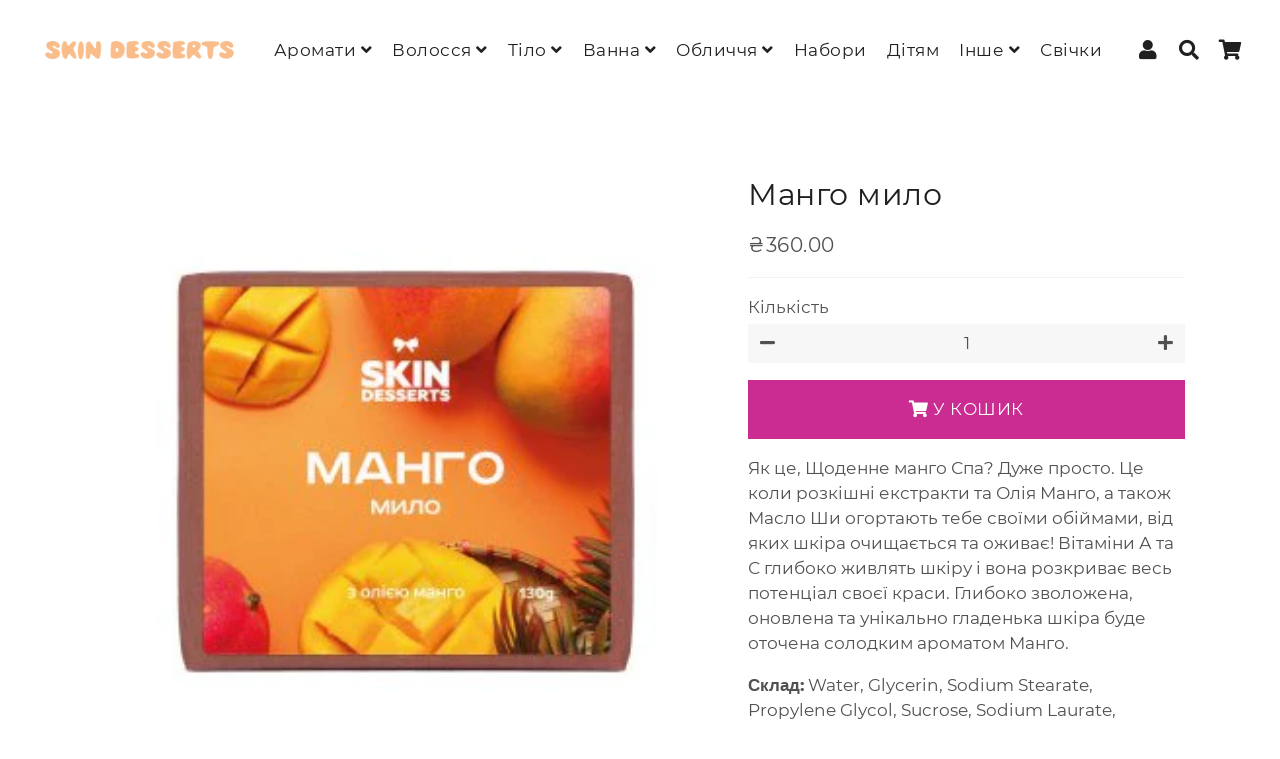

--- FILE ---
content_type: text/html; charset=utf-8
request_url: https://www.apothecary.com.ua/products/%D0%BC%D0%B0%D0%BD%D0%B3%D0%BE-%D0%BC%D0%B8%D0%BB%D0%BE
body_size: 22692
content:
<!doctype html>
<html class="no-js" lang="uk">
<head>
  <!-- Basic page needs ================================================== -->
  <meta charset="utf-8">
  <meta http-equiv="X-UA-Compatible" content="IE=edge,chrome=1">
  <meta name="it-rating" content="it-rat-71210bcb45b6788bf12fe2f0dcabb637" />
  <link rel="canonical" href="https://www.apothecary.com.ua/products/%d0%bc%d0%b0%d0%bd%d0%b3%d0%be-%d0%bc%d0%b8%d0%bb%d0%be">
  <meta name="viewport" content="width=device-width,initial-scale=1,shrink-to-fit=no">
  <meta name="theme-color" content="#ca2c92">
  <meta name="apple-mobile-web-app-capable" content="yes">
  <meta name="mobile-web-app-capable" content="yes">
  <meta name="author" content="Debutify">
<!-- Google Tag Manager -->
<script>(function(w,d,s,l,i){w[l]=w[l]||[];w[l].push({'gtm.start':
new Date().getTime(),event:'gtm.js'});var f=d.getElementsByTagName(s)[0],
j=d.createElement(s),dl=l!='dataLayer'?'&l='+l:'';j.async=true;j.src=
'https://www.googletagmanager.com/gtm.js?id='+i+dl;f.parentNode.insertBefore(j,f);
})(window,document,'script','dataLayer','GTM-M8LL894');</script>
<!-- End Google Tag Manager -->
  <!-- Fav icon ================================================== -->
  

  <!-- Title and description ================================================== -->
  <title>
    Манго мило &ndash; Apothecary Skin Desserts
  </title>

  
    <meta name="description" content="Як це, Щоденне манго Спа? Дуже просто. Це коли розкішні екстракти та Олія Манго, а також Масло Ши огортають тебе своїми обіймами, від яких шкіра очищається та оживає! Вітаміни А та С глибоко живлять шкіру і вона розкриває весь потенціал своєї краси. Глибоко зволожена, оновлена та унікально гладенька шкіра буде оточена ">
  

  <!-- Social meta ================================================== -->
  <!-- /snippets/social-meta-tags.liquid -->




<meta property="og:site_name" content="Apothecary Skin Desserts">
<meta property="og:url" content="https://www.apothecary.com.ua/products/%d0%bc%d0%b0%d0%bd%d0%b3%d0%be-%d0%bc%d0%b8%d0%bb%d0%be">
<meta property="og:title" content="Манго мило">
<meta property="og:type" content="product">
<meta property="og:description" content="Як це, Щоденне манго Спа? Дуже просто. Це коли розкішні екстракти та Олія Манго, а також Масло Ши огортають тебе своїми обіймами, від яких шкіра очищається та оживає! Вітаміни А та С глибоко живлять шкіру і вона розкриває весь потенціал своєї краси. Глибоко зволожена, оновлена та унікально гладенька шкіра буде оточена ">

  <meta property="og:price:amount" content="360.00">
  <meta property="og:price:currency" content="UAH">

<meta property="og:image" content="http://www.apothecary.com.ua/cdn/shop/files/12_1200x1200.jpg?v=1705322195"><meta property="og:image" content="http://www.apothecary.com.ua/cdn/shop/products/mango-600x600_1200x1200.jpg?v=1705322195">
<meta property="og:image:secure_url" content="https://www.apothecary.com.ua/cdn/shop/files/12_1200x1200.jpg?v=1705322195"><meta property="og:image:secure_url" content="https://www.apothecary.com.ua/cdn/shop/products/mango-600x600_1200x1200.jpg?v=1705322195">


<meta name="twitter:card" content="summary_large_image">
<meta name="twitter:title" content="Манго мило">
<meta name="twitter:description" content="Як це, Щоденне манго Спа? Дуже просто. Це коли розкішні екстракти та Олія Манго, а також Масло Ши огортають тебе своїми обіймами, від яких шкіра очищається та оживає! Вітаміни А та С глибоко живлять шкіру і вона розкриває весь потенціал своєї краси. Глибоко зволожена, оновлена та унікально гладенька шкіра буде оточена ">


  <!-- CSS ================================================== -->
  <link href="//www.apothecary.com.ua/cdn/shop/t/5/assets/theme.scss.css?v=133282395014378794041674789573" rel="stylesheet" type="text/css" media="all" />

  <!-- Vendors ================================================== -->
  <link rel="stylesheet" href="https://use.fontawesome.com/releases/v5.7.2/css/all.css" integrity="sha384-fnmOCqbTlWIlj8LyTjo7mOUStjsKC4pOpQbqyi7RrhN7udi9RwhKkMHpvLbHG9Sr" crossorigin="anonymous">
  
  <!-- Sections ================================================== -->
  <script>
    window.theme = window.theme || {};
    theme.strings = {
      zoomClose: "Закрити (Esc)",
      zoomPrev: "Назад (Left arrow key)",
      zoomNext: "Далі (Right arrow key)",
      moneyFormat: "₴{{amount}}",
      addressError: "",
      addressNoResults: "",
      addressQueryLimit: "",
      authError: "",
      cartCookie: "Прийміть cookies, щоб використовувати кошик"
    };
    theme.settings = {
      cartType: "drawer",
      gridType: null
    };
  </script>

  <script src="//www.apothecary.com.ua/cdn/shop/t/5/assets/jquery-2.2.3.min.js?v=58211863146907186831601490017" type="text/javascript"></script>
  
  
  
  <script src="//www.apothecary.com.ua/cdn/shop/t/5/assets/lazysizes.min.js?v=155223123402716617051601490017" async="async"></script>

  <script src="//www.apothecary.com.ua/cdn/shop/t/5/assets/theme.js?v=97680732630221537891601826584" defer="defer"></script>

   <!-- Header hook for plugins ================================================== -->
  <script>window.performance && window.performance.mark && window.performance.mark('shopify.content_for_header.start');</script><meta id="shopify-digital-wallet" name="shopify-digital-wallet" content="/49556816032/digital_wallets/dialog">
<link rel="alternate" type="application/json+oembed" href="https://www.apothecary.com.ua/products/%d0%bc%d0%b0%d0%bd%d0%b3%d0%be-%d0%bc%d0%b8%d0%bb%d0%be.oembed">
<script async="async" src="/checkouts/internal/preloads.js?locale=uk-UA"></script>
<script id="shopify-features" type="application/json">{"accessToken":"bfc0e68837139324c7114ba704a73571","betas":["rich-media-storefront-analytics"],"domain":"www.apothecary.com.ua","predictiveSearch":true,"shopId":49556816032,"locale":"en"}</script>
<script>var Shopify = Shopify || {};
Shopify.shop = "apothecary-skin-desserts.myshopify.com";
Shopify.locale = "uk";
Shopify.currency = {"active":"UAH","rate":"1.0"};
Shopify.country = "UA";
Shopify.theme = {"name":"debutify Debutify 2.0.2","id":113394909344,"schema_name":"Debutify","schema_version":"2.0.1","theme_store_id":null,"role":"main"};
Shopify.theme.handle = "null";
Shopify.theme.style = {"id":null,"handle":null};
Shopify.cdnHost = "www.apothecary.com.ua/cdn";
Shopify.routes = Shopify.routes || {};
Shopify.routes.root = "/";</script>
<script type="module">!function(o){(o.Shopify=o.Shopify||{}).modules=!0}(window);</script>
<script>!function(o){function n(){var o=[];function n(){o.push(Array.prototype.slice.apply(arguments))}return n.q=o,n}var t=o.Shopify=o.Shopify||{};t.loadFeatures=n(),t.autoloadFeatures=n()}(window);</script>
<script id="shop-js-analytics" type="application/json">{"pageType":"product"}</script>
<script defer="defer" async type="module" src="//www.apothecary.com.ua/cdn/shopifycloud/shop-js/modules/v2/client.init-shop-cart-sync_BApSsMSl.en.esm.js"></script>
<script defer="defer" async type="module" src="//www.apothecary.com.ua/cdn/shopifycloud/shop-js/modules/v2/chunk.common_CBoos6YZ.esm.js"></script>
<script type="module">
  await import("//www.apothecary.com.ua/cdn/shopifycloud/shop-js/modules/v2/client.init-shop-cart-sync_BApSsMSl.en.esm.js");
await import("//www.apothecary.com.ua/cdn/shopifycloud/shop-js/modules/v2/chunk.common_CBoos6YZ.esm.js");

  window.Shopify.SignInWithShop?.initShopCartSync?.({"fedCMEnabled":true,"windoidEnabled":true});

</script>
<script>(function() {
  var isLoaded = false;
  function asyncLoad() {
    if (isLoaded) return;
    isLoaded = true;
    var urls = ["https:\/\/cdn.shopify.com\/s\/files\/1\/0184\/4255\/1360\/files\/quicklink.min.js?v=1599724333\u0026shop=apothecary-skin-desserts.myshopify.com","https:\/\/d10lpsik1i8c69.cloudfront.net\/w.js?shop=apothecary-skin-desserts.myshopify.com"];
    for (var i = 0; i < urls.length; i++) {
      var s = document.createElement('script');
      s.type = 'text/javascript';
      s.async = true;
      s.src = urls[i];
      var x = document.getElementsByTagName('script')[0];
      x.parentNode.insertBefore(s, x);
    }
  };
  if(window.attachEvent) {
    window.attachEvent('onload', asyncLoad);
  } else {
    window.addEventListener('load', asyncLoad, false);
  }
})();</script>
<script id="__st">var __st={"a":49556816032,"offset":-18000,"reqid":"f4d5bd48-a1e7-458a-b46e-554407d6ae7a-1768896534","pageurl":"www.apothecary.com.ua\/products\/%D0%BC%D0%B0%D0%BD%D0%B3%D0%BE-%D0%BC%D0%B8%D0%BB%D0%BE","u":"6f1ad5582216","p":"product","rtyp":"product","rid":5716436091040};</script>
<script>window.ShopifyPaypalV4VisibilityTracking = true;</script>
<script id="captcha-bootstrap">!function(){'use strict';const t='contact',e='account',n='new_comment',o=[[t,t],['blogs',n],['comments',n],[t,'customer']],c=[[e,'customer_login'],[e,'guest_login'],[e,'recover_customer_password'],[e,'create_customer']],r=t=>t.map((([t,e])=>`form[action*='/${t}']:not([data-nocaptcha='true']) input[name='form_type'][value='${e}']`)).join(','),a=t=>()=>t?[...document.querySelectorAll(t)].map((t=>t.form)):[];function s(){const t=[...o],e=r(t);return a(e)}const i='password',u='form_key',d=['recaptcha-v3-token','g-recaptcha-response','h-captcha-response',i],f=()=>{try{return window.sessionStorage}catch{return}},m='__shopify_v',_=t=>t.elements[u];function p(t,e,n=!1){try{const o=window.sessionStorage,c=JSON.parse(o.getItem(e)),{data:r}=function(t){const{data:e,action:n}=t;return t[m]||n?{data:e,action:n}:{data:t,action:n}}(c);for(const[e,n]of Object.entries(r))t.elements[e]&&(t.elements[e].value=n);n&&o.removeItem(e)}catch(o){console.error('form repopulation failed',{error:o})}}const l='form_type',E='cptcha';function T(t){t.dataset[E]=!0}const w=window,h=w.document,L='Shopify',v='ce_forms',y='captcha';let A=!1;((t,e)=>{const n=(g='f06e6c50-85a8-45c8-87d0-21a2b65856fe',I='https://cdn.shopify.com/shopifycloud/storefront-forms-hcaptcha/ce_storefront_forms_captcha_hcaptcha.v1.5.2.iife.js',D={infoText:'Protected by hCaptcha',privacyText:'Privacy',termsText:'Terms'},(t,e,n)=>{const o=w[L][v],c=o.bindForm;if(c)return c(t,g,e,D).then(n);var r;o.q.push([[t,g,e,D],n]),r=I,A||(h.body.append(Object.assign(h.createElement('script'),{id:'captcha-provider',async:!0,src:r})),A=!0)});var g,I,D;w[L]=w[L]||{},w[L][v]=w[L][v]||{},w[L][v].q=[],w[L][y]=w[L][y]||{},w[L][y].protect=function(t,e){n(t,void 0,e),T(t)},Object.freeze(w[L][y]),function(t,e,n,w,h,L){const[v,y,A,g]=function(t,e,n){const i=e?o:[],u=t?c:[],d=[...i,...u],f=r(d),m=r(i),_=r(d.filter((([t,e])=>n.includes(e))));return[a(f),a(m),a(_),s()]}(w,h,L),I=t=>{const e=t.target;return e instanceof HTMLFormElement?e:e&&e.form},D=t=>v().includes(t);t.addEventListener('submit',(t=>{const e=I(t);if(!e)return;const n=D(e)&&!e.dataset.hcaptchaBound&&!e.dataset.recaptchaBound,o=_(e),c=g().includes(e)&&(!o||!o.value);(n||c)&&t.preventDefault(),c&&!n&&(function(t){try{if(!f())return;!function(t){const e=f();if(!e)return;const n=_(t);if(!n)return;const o=n.value;o&&e.removeItem(o)}(t);const e=Array.from(Array(32),(()=>Math.random().toString(36)[2])).join('');!function(t,e){_(t)||t.append(Object.assign(document.createElement('input'),{type:'hidden',name:u})),t.elements[u].value=e}(t,e),function(t,e){const n=f();if(!n)return;const o=[...t.querySelectorAll(`input[type='${i}']`)].map((({name:t})=>t)),c=[...d,...o],r={};for(const[a,s]of new FormData(t).entries())c.includes(a)||(r[a]=s);n.setItem(e,JSON.stringify({[m]:1,action:t.action,data:r}))}(t,e)}catch(e){console.error('failed to persist form',e)}}(e),e.submit())}));const S=(t,e)=>{t&&!t.dataset[E]&&(n(t,e.some((e=>e===t))),T(t))};for(const o of['focusin','change'])t.addEventListener(o,(t=>{const e=I(t);D(e)&&S(e,y())}));const B=e.get('form_key'),M=e.get(l),P=B&&M;t.addEventListener('DOMContentLoaded',(()=>{const t=y();if(P)for(const e of t)e.elements[l].value===M&&p(e,B);[...new Set([...A(),...v().filter((t=>'true'===t.dataset.shopifyCaptcha))])].forEach((e=>S(e,t)))}))}(h,new URLSearchParams(w.location.search),n,t,e,['guest_login'])})(!0,!1)}();</script>
<script integrity="sha256-4kQ18oKyAcykRKYeNunJcIwy7WH5gtpwJnB7kiuLZ1E=" data-source-attribution="shopify.loadfeatures" defer="defer" src="//www.apothecary.com.ua/cdn/shopifycloud/storefront/assets/storefront/load_feature-a0a9edcb.js" crossorigin="anonymous"></script>
<script data-source-attribution="shopify.dynamic_checkout.dynamic.init">var Shopify=Shopify||{};Shopify.PaymentButton=Shopify.PaymentButton||{isStorefrontPortableWallets:!0,init:function(){window.Shopify.PaymentButton.init=function(){};var t=document.createElement("script");t.src="https://www.apothecary.com.ua/cdn/shopifycloud/portable-wallets/latest/portable-wallets.en.js",t.type="module",document.head.appendChild(t)}};
</script>
<script data-source-attribution="shopify.dynamic_checkout.buyer_consent">
  function portableWalletsHideBuyerConsent(e){var t=document.getElementById("shopify-buyer-consent"),n=document.getElementById("shopify-subscription-policy-button");t&&n&&(t.classList.add("hidden"),t.setAttribute("aria-hidden","true"),n.removeEventListener("click",e))}function portableWalletsShowBuyerConsent(e){var t=document.getElementById("shopify-buyer-consent"),n=document.getElementById("shopify-subscription-policy-button");t&&n&&(t.classList.remove("hidden"),t.removeAttribute("aria-hidden"),n.addEventListener("click",e))}window.Shopify?.PaymentButton&&(window.Shopify.PaymentButton.hideBuyerConsent=portableWalletsHideBuyerConsent,window.Shopify.PaymentButton.showBuyerConsent=portableWalletsShowBuyerConsent);
</script>
<script data-source-attribution="shopify.dynamic_checkout.cart.bootstrap">document.addEventListener("DOMContentLoaded",(function(){function t(){return document.querySelector("shopify-accelerated-checkout-cart, shopify-accelerated-checkout")}if(t())Shopify.PaymentButton.init();else{new MutationObserver((function(e,n){t()&&(Shopify.PaymentButton.init(),n.disconnect())})).observe(document.body,{childList:!0,subtree:!0})}}));
</script>

<script>window.performance && window.performance.mark && window.performance.mark('shopify.content_for_header.end');</script>
  
  <script src="//www.apothecary.com.ua/cdn/shop/t/5/assets/modernizr.min.js?v=21391054748206432451601490018" type="text/javascript"></script>

  
  

<script src="https://debutify.com/js/dbtfy.js" async defer></script><script type="text/javascript">
  //BOOSTER APPS COMMON JS CODE
  window.BoosterApps = window.BoosterApps || {};
  window.BoosterApps.common = window.BoosterApps.common || {};
  window.BoosterApps.common.shop = {
    permanent_domain: 'apothecary-skin-desserts.myshopify.com',
    currency: "UAH",
    money_format: "₴{{amount}}",
    id: 49556816032
  };
  

  window.BoosterApps.common.template = 'product';
  window.BoosterApps.common.cart = {};
  window.BoosterApps.common.vapid_public_key = "BO5RJ2FA8w6MW2Qt1_MKSFtoVpVjUMLYkHb2arb7zZxEaYGTMuLvmZGabSHj8q0EwlzLWBAcAU_0z-z9Xps8kF8=";

  window.BoosterApps.cs_app_url = "/apps/ba_fb_app";

  window.BoosterApps.global_config = {"asset_urls":{"loy":{"init_js":"https:\/\/cdn.shopify.com\/s\/files\/1\/0194\/1736\/6592\/t\/1\/assets\/ba_loy_init.js?v=1643899006","widget_js":"https:\/\/cdn.shopify.com\/s\/files\/1\/0194\/1736\/6592\/t\/1\/assets\/ba_loy_widget.js?v=1643899010","widget_css":"https:\/\/cdn.shopify.com\/s\/files\/1\/0194\/1736\/6592\/t\/1\/assets\/ba_loy_widget.css?v=1630424861"},"rev":{"init_js":null,"widget_js":null,"modal_js":null,"widget_css":null,"modal_css":null},"pu":{"init_js":"https:\/\/cdn.shopify.com\/s\/files\/1\/0194\/1736\/6592\/t\/1\/assets\/ba_pu_init.js?v=1635877170"},"bis":{"init_js":"https:\/\/cdn.shopify.com\/s\/files\/1\/0194\/1736\/6592\/t\/1\/assets\/ba_bis_init.js?v=1633795418","modal_js":"https:\/\/cdn.shopify.com\/s\/files\/1\/0194\/1736\/6592\/t\/1\/assets\/ba_bis_modal.js?v=1633795421","modal_css":"https:\/\/cdn.shopify.com\/s\/files\/1\/0194\/1736\/6592\/t\/1\/assets\/ba_bis_modal.css?v=1620346071"},"widgets":{"init_js":"https:\/\/cdn.shopify.com\/s\/files\/1\/0194\/1736\/6592\/t\/1\/assets\/ba_widget_init.js?v=1643989783","modal_js":"https:\/\/cdn.shopify.com\/s\/files\/1\/0194\/1736\/6592\/t\/1\/assets\/ba_widget_modal.js?v=1643989786","modal_css":"https:\/\/cdn.shopify.com\/s\/files\/1\/0194\/1736\/6592\/t\/1\/assets\/ba_widget_modal.css?v=1643989789"},"global":{"helper_js":"https:\/\/cdn.shopify.com\/s\/files\/1\/0194\/1736\/6592\/t\/1\/assets\/ba_tracking.js?v=1637601969"}},"proxy_paths":{"pu":"\/apps\/ba_fb_app","app_metrics":"\/apps\/ba_fb_app\/app_metrics","push_subscription":"\/apps\/ba_fb_app\/push"},"aat":["speed","pu"],"pv":false,"sts":false,"bam":false,"base_money_format":"₴{{amount}}"};



    window.BoosterApps.pu_config = {"push_prompt_cover_enabled":false,"push_prompt_cover_title":"One small step","push_prompt_cover_message":"Allow your browser to receive notifications"};


  for (i = 0; i < window.localStorage.length; i++) {
    var key = window.localStorage.key(i);
    if (key.slice(0,10) === "ba_msg_sub") {
      window.BoosterApps.can_update_cart = true;
    }
  }

  
    if (window.BoosterApps.common.template == 'product'){
      window.BoosterApps.common.product = {
        id: 5716436091040, price: 36000, handle: 'манго-мило', tags: 'МилоТіло та ванна',
        available: true, title: "Манго мило", variants: [{"id":36552096514208,"title":"Default Title","option1":"Default Title","option2":null,"option3":null,"sku":"","requires_shipping":true,"taxable":true,"featured_image":null,"available":true,"name":"Манго мило","public_title":null,"options":["Default Title"],"price":36000,"weight":0,"compare_at_price":null,"inventory_management":"shopify","barcode":"","requires_selling_plan":false,"selling_plan_allocations":[]}]
      };
      window.BoosterApps.common.product.review_data = null;
    }
  

</script>

<script type="text/javascript">
  !function(e){var t={};function r(n){if(t[n])return t[n].exports;var o=t[n]={i:n,l:!1,exports:{}};return e[n].call(o.exports,o,o.exports,r),o.l=!0,o.exports}r.m=e,r.c=t,r.d=function(e,t,n){r.o(e,t)||Object.defineProperty(e,t,{enumerable:!0,get:n})},r.r=function(e){"undefined"!==typeof Symbol&&Symbol.toStringTag&&Object.defineProperty(e,Symbol.toStringTag,{value:"Module"}),Object.defineProperty(e,"__esModule",{value:!0})},r.t=function(e,t){if(1&t&&(e=r(e)),8&t)return e;if(4&t&&"object"===typeof e&&e&&e.__esModule)return e;var n=Object.create(null);if(r.r(n),Object.defineProperty(n,"default",{enumerable:!0,value:e}),2&t&&"string"!=typeof e)for(var o in e)r.d(n,o,function(t){return e[t]}.bind(null,o));return n},r.n=function(e){var t=e&&e.__esModule?function(){return e.default}:function(){return e};return r.d(t,"a",t),t},r.o=function(e,t){return Object.prototype.hasOwnProperty.call(e,t)},r.p="https://boosterapps.com/apps/push-marketing/packs/",r(r.s=19)}({19:function(e,t){}});
//# sourceMappingURL=application-6274f4e4faa56f1a8c14.js.map

  //Global snippet for Booster Apps
  //this is updated automatically - do not edit manually.

  function loadScript(src, defer, done) {
    var js = document.createElement('script');
    js.src = src;
    js.defer = defer;
    js.onload = function(){done();};
    js.onerror = function(){
      done(new Error('Failed to load script ' + src));
    };
    document.head.appendChild(js);
  }

  function browserSupportsAllFeatures() {
    return window.Promise && window.fetch && window.Symbol;
  }

  if (browserSupportsAllFeatures()) {
    main();
  } else {
    loadScript('https://polyfill-fastly.net/v3/polyfill.min.js?features=Promise,fetch', true, main);
  }

  function loadAppScripts(){



      loadScript(window.BoosterApps.global_config.asset_urls.pu.init_js, true, function(){});
  }

  function main(err) {
    //isolate the scope
    loadScript(window.BoosterApps.global_config.asset_urls.global.helper_js, false, loadAppScripts);
  }
</script>

<script type="text/javascript">
  //BOOSTER APPS COMMON JS CODE
  window.BoosterApps = window.BoosterApps || {};
  window.BoosterApps.common = window.BoosterApps.common || {};
  window.BoosterApps.common.shop = {
    permanent_domain: 'apothecary-skin-desserts.myshopify.com',
    currency: "UAH",
    money_format: "₴{{amount}}",
    id: 49556816032
  };
  

  window.BoosterApps.common.template = 'product';
  window.BoosterApps.common.cart = {};
  window.BoosterApps.common.vapid_public_key = "BO5RJ2FA8w6MW2Qt1_MKSFtoVpVjUMLYkHb2arb7zZxEaYGTMuLvmZGabSHj8q0EwlzLWBAcAU_0z-z9Xps8kF8=";

  window.BoosterApps.cs_app_url = "/apps/ba_fb_app";

  window.BoosterApps.global_config = {"asset_urls":{"loy":{"init_js":"https:\/\/cdn.shopify.com\/s\/files\/1\/0194\/1736\/6592\/t\/1\/assets\/ba_loy_init.js?v=1643899006","widget_js":"https:\/\/cdn.shopify.com\/s\/files\/1\/0194\/1736\/6592\/t\/1\/assets\/ba_loy_widget.js?v=1643899010","widget_css":"https:\/\/cdn.shopify.com\/s\/files\/1\/0194\/1736\/6592\/t\/1\/assets\/ba_loy_widget.css?v=1630424861"},"rev":{"init_js":null,"widget_js":null,"modal_js":null,"widget_css":null,"modal_css":null},"pu":{"init_js":"https:\/\/cdn.shopify.com\/s\/files\/1\/0194\/1736\/6592\/t\/1\/assets\/ba_pu_init.js?v=1635877170"},"bis":{"init_js":"https:\/\/cdn.shopify.com\/s\/files\/1\/0194\/1736\/6592\/t\/1\/assets\/ba_bis_init.js?v=1633795418","modal_js":"https:\/\/cdn.shopify.com\/s\/files\/1\/0194\/1736\/6592\/t\/1\/assets\/ba_bis_modal.js?v=1633795421","modal_css":"https:\/\/cdn.shopify.com\/s\/files\/1\/0194\/1736\/6592\/t\/1\/assets\/ba_bis_modal.css?v=1620346071"},"widgets":{"init_js":"https:\/\/cdn.shopify.com\/s\/files\/1\/0194\/1736\/6592\/t\/1\/assets\/ba_widget_init.js?v=1643989783","modal_js":"https:\/\/cdn.shopify.com\/s\/files\/1\/0194\/1736\/6592\/t\/1\/assets\/ba_widget_modal.js?v=1643989786","modal_css":"https:\/\/cdn.shopify.com\/s\/files\/1\/0194\/1736\/6592\/t\/1\/assets\/ba_widget_modal.css?v=1643989789"},"global":{"helper_js":"https:\/\/cdn.shopify.com\/s\/files\/1\/0194\/1736\/6592\/t\/1\/assets\/ba_tracking.js?v=1637601969"}},"proxy_paths":{"pu":"\/apps\/ba_fb_app","app_metrics":"\/apps\/ba_fb_app\/app_metrics","push_subscription":"\/apps\/ba_fb_app\/push"},"aat":["speed","pu"],"pv":false,"sts":false,"bam":false,"base_money_format":"₴{{amount}}"};



    window.BoosterApps.pu_config = {"push_prompt_cover_enabled":false,"push_prompt_cover_title":"One small step","push_prompt_cover_message":"Allow your browser to receive notifications"};


  for (i = 0; i < window.localStorage.length; i++) {
    var key = window.localStorage.key(i);
    if (key.slice(0,10) === "ba_msg_sub") {
      window.BoosterApps.can_update_cart = true;
    }
  }

  
    if (window.BoosterApps.common.template == 'product'){
      window.BoosterApps.common.product = {
        id: 5716436091040, price: 36000, handle: "манго-мило", tags: ["Мило","Тіло та ванна"],
        available: true, title: "Манго мило", variants: [{"id":36552096514208,"title":"Default Title","option1":"Default Title","option2":null,"option3":null,"sku":"","requires_shipping":true,"taxable":true,"featured_image":null,"available":true,"name":"Манго мило","public_title":null,"options":["Default Title"],"price":36000,"weight":0,"compare_at_price":null,"inventory_management":"shopify","barcode":"","requires_selling_plan":false,"selling_plan_allocations":[]}]
      };
      window.BoosterApps.common.product.review_data = null;
    }
  

</script>


<script type="text/javascript">
  !function(e){var t={};function r(n){if(t[n])return t[n].exports;var o=t[n]={i:n,l:!1,exports:{}};return e[n].call(o.exports,o,o.exports,r),o.l=!0,o.exports}r.m=e,r.c=t,r.d=function(e,t,n){r.o(e,t)||Object.defineProperty(e,t,{enumerable:!0,get:n})},r.r=function(e){"undefined"!==typeof Symbol&&Symbol.toStringTag&&Object.defineProperty(e,Symbol.toStringTag,{value:"Module"}),Object.defineProperty(e,"__esModule",{value:!0})},r.t=function(e,t){if(1&t&&(e=r(e)),8&t)return e;if(4&t&&"object"===typeof e&&e&&e.__esModule)return e;var n=Object.create(null);if(r.r(n),Object.defineProperty(n,"default",{enumerable:!0,value:e}),2&t&&"string"!=typeof e)for(var o in e)r.d(n,o,function(t){return e[t]}.bind(null,o));return n},r.n=function(e){var t=e&&e.__esModule?function(){return e.default}:function(){return e};return r.d(t,"a",t),t},r.o=function(e,t){return Object.prototype.hasOwnProperty.call(e,t)},r.p="https://boosterapps.com/apps/push-marketing/packs/",r(r.s=21)}({21:function(e,t){}});
//# sourceMappingURL=application-3d64c6bcfede9eadaa72.js.map

  //Global snippet for Booster Apps
  //this is updated automatically - do not edit manually.

  function loadScript(src, defer, done) {
    var js = document.createElement('script');
    js.src = src;
    js.defer = defer;
    js.onload = function(){done();};
    js.onerror = function(){
      done(new Error('Failed to load script ' + src));
    };
    document.head.appendChild(js);
  }

  function browserSupportsAllFeatures() {
    return window.Promise && window.fetch && window.Symbol;
  }

  if (browserSupportsAllFeatures()) {
    main();
  } else {
    loadScript('https://polyfill-fastly.net/v3/polyfill.min.js?features=Promise,fetch', true, main);
  }

  function loadAppScripts(){



      loadScript(window.BoosterApps.global_config.asset_urls.pu.init_js, true, function(){});
  }

  function main(err) {
    //isolate the scope
    loadScript(window.BoosterApps.global_config.asset_urls.global.helper_js, false, loadAppScripts);
  }
</script>

<script defer src='https://cdn.debutify.com/scripts/production/YXBvdGhlY2FyeS1za2luLWRlc3NlcnRzLm15c2hvcGlmeS5jb20=/debutify_script_tags.js'></script><link href="https://monorail-edge.shopifysvc.com" rel="dns-prefetch">
<script>(function(){if ("sendBeacon" in navigator && "performance" in window) {try {var session_token_from_headers = performance.getEntriesByType('navigation')[0].serverTiming.find(x => x.name == '_s').description;} catch {var session_token_from_headers = undefined;}var session_cookie_matches = document.cookie.match(/_shopify_s=([^;]*)/);var session_token_from_cookie = session_cookie_matches && session_cookie_matches.length === 2 ? session_cookie_matches[1] : "";var session_token = session_token_from_headers || session_token_from_cookie || "";function handle_abandonment_event(e) {var entries = performance.getEntries().filter(function(entry) {return /monorail-edge.shopifysvc.com/.test(entry.name);});if (!window.abandonment_tracked && entries.length === 0) {window.abandonment_tracked = true;var currentMs = Date.now();var navigation_start = performance.timing.navigationStart;var payload = {shop_id: 49556816032,url: window.location.href,navigation_start,duration: currentMs - navigation_start,session_token,page_type: "product"};window.navigator.sendBeacon("https://monorail-edge.shopifysvc.com/v1/produce", JSON.stringify({schema_id: "online_store_buyer_site_abandonment/1.1",payload: payload,metadata: {event_created_at_ms: currentMs,event_sent_at_ms: currentMs}}));}}window.addEventListener('pagehide', handle_abandonment_event);}}());</script>
<script id="web-pixels-manager-setup">(function e(e,d,r,n,o){if(void 0===o&&(o={}),!Boolean(null===(a=null===(i=window.Shopify)||void 0===i?void 0:i.analytics)||void 0===a?void 0:a.replayQueue)){var i,a;window.Shopify=window.Shopify||{};var t=window.Shopify;t.analytics=t.analytics||{};var s=t.analytics;s.replayQueue=[],s.publish=function(e,d,r){return s.replayQueue.push([e,d,r]),!0};try{self.performance.mark("wpm:start")}catch(e){}var l=function(){var e={modern:/Edge?\/(1{2}[4-9]|1[2-9]\d|[2-9]\d{2}|\d{4,})\.\d+(\.\d+|)|Firefox\/(1{2}[4-9]|1[2-9]\d|[2-9]\d{2}|\d{4,})\.\d+(\.\d+|)|Chrom(ium|e)\/(9{2}|\d{3,})\.\d+(\.\d+|)|(Maci|X1{2}).+ Version\/(15\.\d+|(1[6-9]|[2-9]\d|\d{3,})\.\d+)([,.]\d+|)( \(\w+\)|)( Mobile\/\w+|) Safari\/|Chrome.+OPR\/(9{2}|\d{3,})\.\d+\.\d+|(CPU[ +]OS|iPhone[ +]OS|CPU[ +]iPhone|CPU IPhone OS|CPU iPad OS)[ +]+(15[._]\d+|(1[6-9]|[2-9]\d|\d{3,})[._]\d+)([._]\d+|)|Android:?[ /-](13[3-9]|1[4-9]\d|[2-9]\d{2}|\d{4,})(\.\d+|)(\.\d+|)|Android.+Firefox\/(13[5-9]|1[4-9]\d|[2-9]\d{2}|\d{4,})\.\d+(\.\d+|)|Android.+Chrom(ium|e)\/(13[3-9]|1[4-9]\d|[2-9]\d{2}|\d{4,})\.\d+(\.\d+|)|SamsungBrowser\/([2-9]\d|\d{3,})\.\d+/,legacy:/Edge?\/(1[6-9]|[2-9]\d|\d{3,})\.\d+(\.\d+|)|Firefox\/(5[4-9]|[6-9]\d|\d{3,})\.\d+(\.\d+|)|Chrom(ium|e)\/(5[1-9]|[6-9]\d|\d{3,})\.\d+(\.\d+|)([\d.]+$|.*Safari\/(?![\d.]+ Edge\/[\d.]+$))|(Maci|X1{2}).+ Version\/(10\.\d+|(1[1-9]|[2-9]\d|\d{3,})\.\d+)([,.]\d+|)( \(\w+\)|)( Mobile\/\w+|) Safari\/|Chrome.+OPR\/(3[89]|[4-9]\d|\d{3,})\.\d+\.\d+|(CPU[ +]OS|iPhone[ +]OS|CPU[ +]iPhone|CPU IPhone OS|CPU iPad OS)[ +]+(10[._]\d+|(1[1-9]|[2-9]\d|\d{3,})[._]\d+)([._]\d+|)|Android:?[ /-](13[3-9]|1[4-9]\d|[2-9]\d{2}|\d{4,})(\.\d+|)(\.\d+|)|Mobile Safari.+OPR\/([89]\d|\d{3,})\.\d+\.\d+|Android.+Firefox\/(13[5-9]|1[4-9]\d|[2-9]\d{2}|\d{4,})\.\d+(\.\d+|)|Android.+Chrom(ium|e)\/(13[3-9]|1[4-9]\d|[2-9]\d{2}|\d{4,})\.\d+(\.\d+|)|Android.+(UC? ?Browser|UCWEB|U3)[ /]?(15\.([5-9]|\d{2,})|(1[6-9]|[2-9]\d|\d{3,})\.\d+)\.\d+|SamsungBrowser\/(5\.\d+|([6-9]|\d{2,})\.\d+)|Android.+MQ{2}Browser\/(14(\.(9|\d{2,})|)|(1[5-9]|[2-9]\d|\d{3,})(\.\d+|))(\.\d+|)|K[Aa][Ii]OS\/(3\.\d+|([4-9]|\d{2,})\.\d+)(\.\d+|)/},d=e.modern,r=e.legacy,n=navigator.userAgent;return n.match(d)?"modern":n.match(r)?"legacy":"unknown"}(),u="modern"===l?"modern":"legacy",c=(null!=n?n:{modern:"",legacy:""})[u],f=function(e){return[e.baseUrl,"/wpm","/b",e.hashVersion,"modern"===e.buildTarget?"m":"l",".js"].join("")}({baseUrl:d,hashVersion:r,buildTarget:u}),m=function(e){var d=e.version,r=e.bundleTarget,n=e.surface,o=e.pageUrl,i=e.monorailEndpoint;return{emit:function(e){var a=e.status,t=e.errorMsg,s=(new Date).getTime(),l=JSON.stringify({metadata:{event_sent_at_ms:s},events:[{schema_id:"web_pixels_manager_load/3.1",payload:{version:d,bundle_target:r,page_url:o,status:a,surface:n,error_msg:t},metadata:{event_created_at_ms:s}}]});if(!i)return console&&console.warn&&console.warn("[Web Pixels Manager] No Monorail endpoint provided, skipping logging."),!1;try{return self.navigator.sendBeacon.bind(self.navigator)(i,l)}catch(e){}var u=new XMLHttpRequest;try{return u.open("POST",i,!0),u.setRequestHeader("Content-Type","text/plain"),u.send(l),!0}catch(e){return console&&console.warn&&console.warn("[Web Pixels Manager] Got an unhandled error while logging to Monorail."),!1}}}}({version:r,bundleTarget:l,surface:e.surface,pageUrl:self.location.href,monorailEndpoint:e.monorailEndpoint});try{o.browserTarget=l,function(e){var d=e.src,r=e.async,n=void 0===r||r,o=e.onload,i=e.onerror,a=e.sri,t=e.scriptDataAttributes,s=void 0===t?{}:t,l=document.createElement("script"),u=document.querySelector("head"),c=document.querySelector("body");if(l.async=n,l.src=d,a&&(l.integrity=a,l.crossOrigin="anonymous"),s)for(var f in s)if(Object.prototype.hasOwnProperty.call(s,f))try{l.dataset[f]=s[f]}catch(e){}if(o&&l.addEventListener("load",o),i&&l.addEventListener("error",i),u)u.appendChild(l);else{if(!c)throw new Error("Did not find a head or body element to append the script");c.appendChild(l)}}({src:f,async:!0,onload:function(){if(!function(){var e,d;return Boolean(null===(d=null===(e=window.Shopify)||void 0===e?void 0:e.analytics)||void 0===d?void 0:d.initialized)}()){var d=window.webPixelsManager.init(e)||void 0;if(d){var r=window.Shopify.analytics;r.replayQueue.forEach((function(e){var r=e[0],n=e[1],o=e[2];d.publishCustomEvent(r,n,o)})),r.replayQueue=[],r.publish=d.publishCustomEvent,r.visitor=d.visitor,r.initialized=!0}}},onerror:function(){return m.emit({status:"failed",errorMsg:"".concat(f," has failed to load")})},sri:function(e){var d=/^sha384-[A-Za-z0-9+/=]+$/;return"string"==typeof e&&d.test(e)}(c)?c:"",scriptDataAttributes:o}),m.emit({status:"loading"})}catch(e){m.emit({status:"failed",errorMsg:(null==e?void 0:e.message)||"Unknown error"})}}})({shopId: 49556816032,storefrontBaseUrl: "https://www.apothecary.com.ua",extensionsBaseUrl: "https://extensions.shopifycdn.com/cdn/shopifycloud/web-pixels-manager",monorailEndpoint: "https://monorail-edge.shopifysvc.com/unstable/produce_batch",surface: "storefront-renderer",enabledBetaFlags: ["2dca8a86"],webPixelsConfigList: [{"id":"142278816","configuration":"{\"pixel_id\":\"957581018058008\",\"pixel_type\":\"facebook_pixel\",\"metaapp_system_user_token\":\"-\"}","eventPayloadVersion":"v1","runtimeContext":"OPEN","scriptVersion":"ca16bc87fe92b6042fbaa3acc2fbdaa6","type":"APP","apiClientId":2329312,"privacyPurposes":["ANALYTICS","MARKETING","SALE_OF_DATA"],"dataSharingAdjustments":{"protectedCustomerApprovalScopes":["read_customer_address","read_customer_email","read_customer_name","read_customer_personal_data","read_customer_phone"]}},{"id":"shopify-app-pixel","configuration":"{}","eventPayloadVersion":"v1","runtimeContext":"STRICT","scriptVersion":"0450","apiClientId":"shopify-pixel","type":"APP","privacyPurposes":["ANALYTICS","MARKETING"]},{"id":"shopify-custom-pixel","eventPayloadVersion":"v1","runtimeContext":"LAX","scriptVersion":"0450","apiClientId":"shopify-pixel","type":"CUSTOM","privacyPurposes":["ANALYTICS","MARKETING"]}],isMerchantRequest: false,initData: {"shop":{"name":"Apothecary Skin Desserts","paymentSettings":{"currencyCode":"UAH"},"myshopifyDomain":"apothecary-skin-desserts.myshopify.com","countryCode":"UA","storefrontUrl":"https:\/\/www.apothecary.com.ua"},"customer":null,"cart":null,"checkout":null,"productVariants":[{"price":{"amount":360.0,"currencyCode":"UAH"},"product":{"title":"Манго мило","vendor":"Apothecary Skin Desserts","id":"5716436091040","untranslatedTitle":"Манго мило","url":"\/products\/%D0%BC%D0%B0%D0%BD%D0%B3%D0%BE-%D0%BC%D0%B8%D0%BB%D0%BE","type":""},"id":"36552096514208","image":{"src":"\/\/www.apothecary.com.ua\/cdn\/shop\/files\/12.jpg?v=1705322195"},"sku":"","title":"Default Title","untranslatedTitle":"Default Title"}],"purchasingCompany":null},},"https://www.apothecary.com.ua/cdn","fcfee988w5aeb613cpc8e4bc33m6693e112",{"modern":"","legacy":""},{"shopId":"49556816032","storefrontBaseUrl":"https:\/\/www.apothecary.com.ua","extensionBaseUrl":"https:\/\/extensions.shopifycdn.com\/cdn\/shopifycloud\/web-pixels-manager","surface":"storefront-renderer","enabledBetaFlags":"[\"2dca8a86\"]","isMerchantRequest":"false","hashVersion":"fcfee988w5aeb613cpc8e4bc33m6693e112","publish":"custom","events":"[[\"page_viewed\",{}],[\"product_viewed\",{\"productVariant\":{\"price\":{\"amount\":360.0,\"currencyCode\":\"UAH\"},\"product\":{\"title\":\"Манго мило\",\"vendor\":\"Apothecary Skin Desserts\",\"id\":\"5716436091040\",\"untranslatedTitle\":\"Манго мило\",\"url\":\"\/products\/%D0%BC%D0%B0%D0%BD%D0%B3%D0%BE-%D0%BC%D0%B8%D0%BB%D0%BE\",\"type\":\"\"},\"id\":\"36552096514208\",\"image\":{\"src\":\"\/\/www.apothecary.com.ua\/cdn\/shop\/files\/12.jpg?v=1705322195\"},\"sku\":\"\",\"title\":\"Default Title\",\"untranslatedTitle\":\"Default Title\"}}]]"});</script><script>
  window.ShopifyAnalytics = window.ShopifyAnalytics || {};
  window.ShopifyAnalytics.meta = window.ShopifyAnalytics.meta || {};
  window.ShopifyAnalytics.meta.currency = 'UAH';
  var meta = {"product":{"id":5716436091040,"gid":"gid:\/\/shopify\/Product\/5716436091040","vendor":"Apothecary Skin Desserts","type":"","handle":"манго-мило","variants":[{"id":36552096514208,"price":36000,"name":"Манго мило","public_title":null,"sku":""}],"remote":false},"page":{"pageType":"product","resourceType":"product","resourceId":5716436091040,"requestId":"f4d5bd48-a1e7-458a-b46e-554407d6ae7a-1768896534"}};
  for (var attr in meta) {
    window.ShopifyAnalytics.meta[attr] = meta[attr];
  }
</script>
<script class="analytics">
  (function () {
    var customDocumentWrite = function(content) {
      var jquery = null;

      if (window.jQuery) {
        jquery = window.jQuery;
      } else if (window.Checkout && window.Checkout.$) {
        jquery = window.Checkout.$;
      }

      if (jquery) {
        jquery('body').append(content);
      }
    };

    var hasLoggedConversion = function(token) {
      if (token) {
        return document.cookie.indexOf('loggedConversion=' + token) !== -1;
      }
      return false;
    }

    var setCookieIfConversion = function(token) {
      if (token) {
        var twoMonthsFromNow = new Date(Date.now());
        twoMonthsFromNow.setMonth(twoMonthsFromNow.getMonth() + 2);

        document.cookie = 'loggedConversion=' + token + '; expires=' + twoMonthsFromNow;
      }
    }

    var trekkie = window.ShopifyAnalytics.lib = window.trekkie = window.trekkie || [];
    if (trekkie.integrations) {
      return;
    }
    trekkie.methods = [
      'identify',
      'page',
      'ready',
      'track',
      'trackForm',
      'trackLink'
    ];
    trekkie.factory = function(method) {
      return function() {
        var args = Array.prototype.slice.call(arguments);
        args.unshift(method);
        trekkie.push(args);
        return trekkie;
      };
    };
    for (var i = 0; i < trekkie.methods.length; i++) {
      var key = trekkie.methods[i];
      trekkie[key] = trekkie.factory(key);
    }
    trekkie.load = function(config) {
      trekkie.config = config || {};
      trekkie.config.initialDocumentCookie = document.cookie;
      var first = document.getElementsByTagName('script')[0];
      var script = document.createElement('script');
      script.type = 'text/javascript';
      script.onerror = function(e) {
        var scriptFallback = document.createElement('script');
        scriptFallback.type = 'text/javascript';
        scriptFallback.onerror = function(error) {
                var Monorail = {
      produce: function produce(monorailDomain, schemaId, payload) {
        var currentMs = new Date().getTime();
        var event = {
          schema_id: schemaId,
          payload: payload,
          metadata: {
            event_created_at_ms: currentMs,
            event_sent_at_ms: currentMs
          }
        };
        return Monorail.sendRequest("https://" + monorailDomain + "/v1/produce", JSON.stringify(event));
      },
      sendRequest: function sendRequest(endpointUrl, payload) {
        // Try the sendBeacon API
        if (window && window.navigator && typeof window.navigator.sendBeacon === 'function' && typeof window.Blob === 'function' && !Monorail.isIos12()) {
          var blobData = new window.Blob([payload], {
            type: 'text/plain'
          });

          if (window.navigator.sendBeacon(endpointUrl, blobData)) {
            return true;
          } // sendBeacon was not successful

        } // XHR beacon

        var xhr = new XMLHttpRequest();

        try {
          xhr.open('POST', endpointUrl);
          xhr.setRequestHeader('Content-Type', 'text/plain');
          xhr.send(payload);
        } catch (e) {
          console.log(e);
        }

        return false;
      },
      isIos12: function isIos12() {
        return window.navigator.userAgent.lastIndexOf('iPhone; CPU iPhone OS 12_') !== -1 || window.navigator.userAgent.lastIndexOf('iPad; CPU OS 12_') !== -1;
      }
    };
    Monorail.produce('monorail-edge.shopifysvc.com',
      'trekkie_storefront_load_errors/1.1',
      {shop_id: 49556816032,
      theme_id: 113394909344,
      app_name: "storefront",
      context_url: window.location.href,
      source_url: "//www.apothecary.com.ua/cdn/s/trekkie.storefront.cd680fe47e6c39ca5d5df5f0a32d569bc48c0f27.min.js"});

        };
        scriptFallback.async = true;
        scriptFallback.src = '//www.apothecary.com.ua/cdn/s/trekkie.storefront.cd680fe47e6c39ca5d5df5f0a32d569bc48c0f27.min.js';
        first.parentNode.insertBefore(scriptFallback, first);
      };
      script.async = true;
      script.src = '//www.apothecary.com.ua/cdn/s/trekkie.storefront.cd680fe47e6c39ca5d5df5f0a32d569bc48c0f27.min.js';
      first.parentNode.insertBefore(script, first);
    };
    trekkie.load(
      {"Trekkie":{"appName":"storefront","development":false,"defaultAttributes":{"shopId":49556816032,"isMerchantRequest":null,"themeId":113394909344,"themeCityHash":"5815575950674814676","contentLanguage":"uk","currency":"UAH","eventMetadataId":"111c331b-1639-42e9-ae18-365952e47e42"},"isServerSideCookieWritingEnabled":true,"monorailRegion":"shop_domain","enabledBetaFlags":["65f19447"]},"Session Attribution":{},"S2S":{"facebookCapiEnabled":true,"source":"trekkie-storefront-renderer","apiClientId":580111}}
    );

    var loaded = false;
    trekkie.ready(function() {
      if (loaded) return;
      loaded = true;

      window.ShopifyAnalytics.lib = window.trekkie;

      var originalDocumentWrite = document.write;
      document.write = customDocumentWrite;
      try { window.ShopifyAnalytics.merchantGoogleAnalytics.call(this); } catch(error) {};
      document.write = originalDocumentWrite;

      window.ShopifyAnalytics.lib.page(null,{"pageType":"product","resourceType":"product","resourceId":5716436091040,"requestId":"f4d5bd48-a1e7-458a-b46e-554407d6ae7a-1768896534","shopifyEmitted":true});

      var match = window.location.pathname.match(/checkouts\/(.+)\/(thank_you|post_purchase)/)
      var token = match? match[1]: undefined;
      if (!hasLoggedConversion(token)) {
        setCookieIfConversion(token);
        window.ShopifyAnalytics.lib.track("Viewed Product",{"currency":"UAH","variantId":36552096514208,"productId":5716436091040,"productGid":"gid:\/\/shopify\/Product\/5716436091040","name":"Манго мило","price":"360.00","sku":"","brand":"Apothecary Skin Desserts","variant":null,"category":"","nonInteraction":true,"remote":false},undefined,undefined,{"shopifyEmitted":true});
      window.ShopifyAnalytics.lib.track("monorail:\/\/trekkie_storefront_viewed_product\/1.1",{"currency":"UAH","variantId":36552096514208,"productId":5716436091040,"productGid":"gid:\/\/shopify\/Product\/5716436091040","name":"Манго мило","price":"360.00","sku":"","brand":"Apothecary Skin Desserts","variant":null,"category":"","nonInteraction":true,"remote":false,"referer":"https:\/\/www.apothecary.com.ua\/products\/%D0%BC%D0%B0%D0%BD%D0%B3%D0%BE-%D0%BC%D0%B8%D0%BB%D0%BE"});
      }
    });


        var eventsListenerScript = document.createElement('script');
        eventsListenerScript.async = true;
        eventsListenerScript.src = "//www.apothecary.com.ua/cdn/shopifycloud/storefront/assets/shop_events_listener-3da45d37.js";
        document.getElementsByTagName('head')[0].appendChild(eventsListenerScript);

})();</script>
<script
  defer
  src="https://www.apothecary.com.ua/cdn/shopifycloud/perf-kit/shopify-perf-kit-3.0.4.min.js"
  data-application="storefront-renderer"
  data-shop-id="49556816032"
  data-render-region="gcp-us-central1"
  data-page-type="product"
  data-theme-instance-id="113394909344"
  data-theme-name="Debutify"
  data-theme-version="2.0.1"
  data-monorail-region="shop_domain"
  data-resource-timing-sampling-rate="10"
  data-shs="true"
  data-shs-beacon="true"
  data-shs-export-with-fetch="true"
  data-shs-logs-sample-rate="1"
  data-shs-beacon-endpoint="https://www.apothecary.com.ua/api/collect"
></script>
</head>


<body id="манго-мило"
      class="announcement-active
             
             sticky-header
             transparent-header
             
             template-product">
<!-- Google Tag Manager (noscript) -->
<noscript><iframe src="https://www.googletagmanager.com/ns.html?id=GTM-M8LL894"
height="0" width="0" style="display:none;visibility:hidden"></iframe></noscript>
<!-- End Google Tag Manager (noscript) -->
  <div id="SearchDrawer" class="drawer drawer--top"> 
    <div class="drawer__inner">
    	<!-- /snippets/search-bar.liquid -->


<form action="/search" method="get" class="input-group search-bar input-group-full" role="search">
  
  <input type="hidden" name="type" value="product">
  
  <input type="search" name="q" value="" placeholder="Шукати в магазині" class="search-input input-group-field" aria-label="Шукати в магазині">
  <span class="input-group-btn">
    <button type="submit" class="btn btn--primary">
      <span class="fas fa-search" aria-hidden="true"></span>
      <span class="sumbit-text">Пошук</span>
    </button>
  </span>
</form>

    </div>
  </div>

  <div id="shopify-section-drawer-menu" class="shopify-section drawer-menu-section"><div id="NavDrawer" class="drawer drawer--left drawer--has-fixed-header has-social-medias cart-spacer" data-section-id="drawer-menu" data-section-type="drawer-menu-section">
    <div class="drawer__fixed-header">
      <div class="drawer__header">
        <div class="drawer__title">
          <span class="fas fa-bars" aria-hidden="true"></span>
          Меню
        </div>
        <div class="drawer__close">
          <button type="button" class="btn btn-square-small icon-fallback-text drawer__close-button js-drawer-close">
            <span class="fas fa-times" aria-hidden="true"></span>
            <span class="fallback-text">Закрити кошик</span>
          </button>
        </div>
      </div>
    </div>

  <div class="drawer__inner drawer-left__inner">
    <ul class="mobile-nav">
      
      
        
          <li class="mobile-nav__item">
            <div class="mobile-nav__has-sublist">
              <a
                href="/collections/%D0%B0%D1%80%D0%BE%D0%BC%D0%B0%D1%82%D0%B8"
                class="mobile-nav__link mobile-nav__toggle-btn"
                id="Label-1"
                >Аромати</a>
              <div class="mobile-nav__toggle">
                <button type="button" class="btn btn-square-small mobile-nav__toggle-btn icon-fallback-text" aria-controls="Linklist-1" aria-expanded="false">
                  <span class="icon-fallback-text mobile-nav__toggle-open">
                    <span class="fas fa-plus" aria-hidden="true"></span>
                    <span class="fallback-text">Розгорнути підменю Аромати</span>
                  </span>
                  <span class="icon-fallback-text mobile-nav__toggle-close">
                    <span class="fas fa-minus" aria-hidden="true"></span>
                    <span class="fallback-text">Згорнути підменю Аромати</span>
                  </span>
                </button>
              </div>
            </div>
            <ul class="mobile-nav__sublist" id="Linklist-1" aria-labelledby="Label-1" role="navigation">
              
              
                
                <li class="mobile-nav__item">
                  <a
                    href="/collections/%D0%BF%D0%B0%D1%80%D1%84%D1%83%D0%BC%D0%B8"
                    class="mobile-nav__link"
                    >
                      Gourmet Парфуми
                  </a>
                </li>
                
              
                
                <li class="mobile-nav__item">
                  <a
                    href="/collections/%D1%87%D0%BE%D1%80%D0%BD%D1%96-%D0%BF%D0%B0%D1%80%D1%84%D1%83%D0%BC%D0%B8"
                    class="mobile-nav__link"
                    >
                      Класичні парфуми
                  </a>
                </li>
                
              
                
                <li class="mobile-nav__item">
                  <a
                    href="/collections/%D1%81%D0%BF%D1%80%D0%B5%D1%97-%D0%B4%D0%BB%D1%8F-%D1%82%D1%96%D0%BB%D0%B0"
                    class="mobile-nav__link"
                    >
                      Спреї для тіла
                  </a>
                </li>
                
              
            </ul>
          </li>

          
      
        
          <li class="mobile-nav__item">
            <div class="mobile-nav__has-sublist">
              <a
                href="/collections/%D0%B2%D0%BE%D0%BB%D0%BE%D1%81%D1%81%D1%8F"
                class="mobile-nav__link mobile-nav__toggle-btn"
                id="Label-2"
                >Волосся</a>
              <div class="mobile-nav__toggle">
                <button type="button" class="btn btn-square-small mobile-nav__toggle-btn icon-fallback-text" aria-controls="Linklist-2" aria-expanded="false">
                  <span class="icon-fallback-text mobile-nav__toggle-open">
                    <span class="fas fa-plus" aria-hidden="true"></span>
                    <span class="fallback-text">Розгорнути підменю Волосся</span>
                  </span>
                  <span class="icon-fallback-text mobile-nav__toggle-close">
                    <span class="fas fa-minus" aria-hidden="true"></span>
                    <span class="fallback-text">Згорнути підменю Волосся</span>
                  </span>
                </button>
              </div>
            </div>
            <ul class="mobile-nav__sublist" id="Linklist-2" aria-labelledby="Label-2" role="navigation">
              
              
                
                <li class="mobile-nav__item">
                  <a
                    href="/collections/%D1%88%D0%B0%D0%BC%D0%BF%D1%83%D0%BD%D1%96"
                    class="mobile-nav__link"
                    >
                      Шампуні
                  </a>
                </li>
                
              
                
                <li class="mobile-nav__item">
                  <a
                    href="/collections/%D0%BA%D0%BE%D0%BD%D0%B4%D0%B8%D1%86%D1%96%D0%BE%D0%BD%D0%B5%D1%80%D0%B8"
                    class="mobile-nav__link"
                    >
                      Кондиціонери
                  </a>
                </li>
                
              
                
                <li class="mobile-nav__item">
                  <a
                    href="/collections/%D0%BC%D0%B0%D1%81%D0%BA%D0%B8"
                    class="mobile-nav__link"
                    >
                      Маски
                  </a>
                </li>
                
              
            </ul>
          </li>

          
      
        
          <li class="mobile-nav__item">
            <div class="mobile-nav__has-sublist">
              <a
                href="/collections/%D1%82%D1%96%D0%BB%D0%BE"
                class="mobile-nav__link mobile-nav__toggle-btn"
                id="Label-3"
                >Тіло</a>
              <div class="mobile-nav__toggle">
                <button type="button" class="btn btn-square-small mobile-nav__toggle-btn icon-fallback-text" aria-controls="Linklist-3" aria-expanded="false">
                  <span class="icon-fallback-text mobile-nav__toggle-open">
                    <span class="fas fa-plus" aria-hidden="true"></span>
                    <span class="fallback-text">Розгорнути підменю Тіло</span>
                  </span>
                  <span class="icon-fallback-text mobile-nav__toggle-close">
                    <span class="fas fa-minus" aria-hidden="true"></span>
                    <span class="fallback-text">Згорнути підменю Тіло</span>
                  </span>
                </button>
              </div>
            </div>
            <ul class="mobile-nav__sublist" id="Linklist-3" aria-labelledby="Label-3" role="navigation">
              
              
                
                <li class="mobile-nav__item">
                  <a
                    href="/collections/%D0%B2%D1%96%D1%82%D0%B0%D0%BC%D1%96%D0%BD%D0%BD%D0%B5-%D0%BE%D0%B3%D0%BE%D1%80%D1%82%D0%B0%D0%BD%D0%BD%D1%8F"
                    class="mobile-nav__link"
                    >
                      Вітамінне огортання
                  </a>
                </li>
                
              
                
                <li class="mobile-nav__item">
                  <a
                    href="/collections/%D0%BA%D1%80%D0%B5%D0%BC%D0%B8-%D0%B4%D0%BB%D1%8F-%D1%80%D1%83%D0%BA"
                    class="mobile-nav__link"
                    >
                      Креми для рук
                  </a>
                </li>
                
              
                
                <li class="mobile-nav__item">
                  <a
                    href="/collections/%D0%BA%D1%80%D0%B5%D0%BC%D0%B8-%D0%B4%D0%BB%D1%8F-%D1%82%D1%96%D0%BB%D0%B0"
                    class="mobile-nav__link"
                    >
                      Креми для тіла
                  </a>
                </li>
                
              
                
                <li class="mobile-nav__item">
                  <a
                    href="/collections/%D0%BB%D0%BE%D1%81%D1%8C%D0%BE%D0%BD%D0%B8-%D0%B4%D0%BB%D1%8F-%D1%82%D1%96%D0%BB%D0%B0"
                    class="mobile-nav__link"
                    >
                      Лосьони для тіла
                  </a>
                </li>
                
              
                
                <li class="mobile-nav__item">
                  <a
                    href="/collections/%D0%BE%D0%BB%D1%96%D1%97-%D0%B4%D0%BB%D1%8F-%D1%82%D1%96%D0%BB%D0%B0"
                    class="mobile-nav__link"
                    >
                      Олії для тіла
                  </a>
                </li>
                
              
                
                <li class="mobile-nav__item">
                  <a
                    href="/collections/%D1%88%D0%B8%D0%BC%D0%BC%D0%B5%D1%80%D0%B8"
                    class="mobile-nav__link"
                    >
                      Шиммери
                  </a>
                </li>
                
              
                
                <li class="mobile-nav__item">
                  <a
                    href="/collections/%D0%B1%D1%80%D0%BE%D0%BD%D0%B7%D0%B5%D1%80%D0%B8"
                    class="mobile-nav__link"
                    >
                      Бронзери
                  </a>
                </li>
                
              
            </ul>
          </li>

          
      
        
          <li class="mobile-nav__item">
            <div class="mobile-nav__has-sublist">
              <a
                href="/collections/%D1%82%D1%96%D0%BB%D0%BE-%D1%82%D0%B0-%D0%B2%D0%B0%D0%BD%D0%BD%D0%B0"
                class="mobile-nav__link mobile-nav__toggle-btn"
                id="Label-4"
                >Ванна</a>
              <div class="mobile-nav__toggle">
                <button type="button" class="btn btn-square-small mobile-nav__toggle-btn icon-fallback-text" aria-controls="Linklist-4" aria-expanded="false">
                  <span class="icon-fallback-text mobile-nav__toggle-open">
                    <span class="fas fa-plus" aria-hidden="true"></span>
                    <span class="fallback-text">Розгорнути підменю Ванна</span>
                  </span>
                  <span class="icon-fallback-text mobile-nav__toggle-close">
                    <span class="fas fa-minus" aria-hidden="true"></span>
                    <span class="fallback-text">Згорнути підменю Ванна</span>
                  </span>
                </button>
              </div>
            </div>
            <ul class="mobile-nav__sublist" id="Linklist-4" aria-labelledby="Label-4" role="navigation">
              
              
                
                <li class="mobile-nav__item">
                  <a
                    href="/collections/%D0%B3%D0%B5%D0%BB%D1%96-%D0%B4%D0%BB%D1%8F-%D0%B4%D1%83%D1%88%D1%83"
                    class="mobile-nav__link"
                    >
                      Гелі для душу
                  </a>
                </li>
                
              
                
                <li class="mobile-nav__item">
                  <a
                    href="/collections/%D0%BC%D0%B0%D1%81%D0%B0%D0%B6%D0%BD%D1%96-%D0%BF%D0%BB%D0%B8%D1%82%D0%BE%D1%87%D0%BA%D0%B8"
                    class="mobile-nav__link"
                    >
                      Масажні плиточки
                  </a>
                </li>
                
              
                
                <li class="mobile-nav__item">
                  <a
                    href="/collections/%D0%BC%D0%B0%D1%81%D0%BA%D0%B8-%D0%B4%D0%BB%D1%8F-%D1%82%D1%96%D0%BB%D0%B0"
                    class="mobile-nav__link"
                    >
                      Маски для тіла
                  </a>
                </li>
                
              
                
                <li class="mobile-nav__item">
                  <a
                    href="/collections/%D0%BC%D0%B8%D0%BB%D0%BE"
                    class="mobile-nav__link"
                    >
                      Мило
                  </a>
                </li>
                
              
                
                <li class="mobile-nav__item">
                  <a
                    href="/collections/%D0%BF%D1%96%D0%BD%D0%BA%D0%B8-%D0%B4%D0%BB%D1%8F-%D0%B2%D0%B0%D0%BD%D0%BD%D0%BE%D1%97"
                    class="mobile-nav__link"
                    >
                      Пінки для ванни
                  </a>
                </li>
                
              
                
                <li class="mobile-nav__item">
                  <a
                    href="/collections/%D0%BF%D1%83%D0%B4%D1%80%D0%B8-%D0%B4%D0%BB%D1%8F-%D0%B2%D0%B0%D0%BD%D0%BD%D0%BE%D1%97"
                    class="mobile-nav__link"
                    >
                      Пудри для ванни
                  </a>
                </li>
                
              
                
                <li class="mobile-nav__item">
                  <a
                    href="/collections/%D1%81%D0%BA%D1%80%D0%B0%D0%B1%D0%B8"
                    class="mobile-nav__link"
                    >
                      Скраби
                  </a>
                </li>
                
              
                
                <li class="mobile-nav__item">
                  <a
                    href="/collections/%D1%81%D0%BA%D1%80%D0%B0%D0%B1%D1%83%D1%8E%D1%87%D1%96-%D0%BC%D0%B0%D1%81%D0%B0%D0%B6%D0%BD%D1%96-%D0%BF%D0%BB%D0%B8%D1%82%D0%BE%D1%87%D0%BA%D0%B8"
                    class="mobile-nav__link"
                    >
                      Скрабуючі масажні плиточки
                  </a>
                </li>
                
              
                
                <li class="mobile-nav__item">
                  <a
                    href="/collections/%D1%81%D0%BE%D0%BB%D1%96-%D0%B4%D0%BB%D1%8F-%D0%B2%D0%B0%D0%BD%D0%BD%D0%BE%D1%97"
                    class="mobile-nav__link"
                    >
                      Солі для ванни
                  </a>
                </li>
                
              
                
                <li class="mobile-nav__item">
                  <a
                    href="/collections/%D1%81%D0%BF%D0%B0-%D0%BA%D1%83%D0%BB%D1%8C%D0%BA%D0%B8"
                    class="mobile-nav__link"
                    >
                      Спа кульки
                  </a>
                </li>
                
              
            </ul>
          </li>

          
      
        
          <li class="mobile-nav__item">
            <div class="mobile-nav__has-sublist">
              <a
                href="/collections/%D0%BE%D0%B1%D0%BB%D0%B8%D1%87%D1%87%D1%8F"
                class="mobile-nav__link mobile-nav__toggle-btn"
                id="Label-5"
                >Обличчя</a>
              <div class="mobile-nav__toggle">
                <button type="button" class="btn btn-square-small mobile-nav__toggle-btn icon-fallback-text" aria-controls="Linklist-5" aria-expanded="false">
                  <span class="icon-fallback-text mobile-nav__toggle-open">
                    <span class="fas fa-plus" aria-hidden="true"></span>
                    <span class="fallback-text">Розгорнути підменю Обличчя</span>
                  </span>
                  <span class="icon-fallback-text mobile-nav__toggle-close">
                    <span class="fas fa-minus" aria-hidden="true"></span>
                    <span class="fallback-text">Згорнути підменю Обличчя</span>
                  </span>
                </button>
              </div>
            </div>
            <ul class="mobile-nav__sublist" id="Linklist-5" aria-labelledby="Label-5" role="navigation">
              
              
                
                <li class="mobile-nav__item">
                  <a
                    href="/collections/%D0%BA%D1%80%D0%B5%D0%BC%D0%B8-%D0%B4%D0%BB%D1%8F-%D0%BE%D0%B1%D0%BB%D0%B8%D1%87%D1%87%D1%8F"
                    class="mobile-nav__link"
                    >
                      Креми для обличчя
                  </a>
                </li>
                
              
                
                <li class="mobile-nav__item">
                  <a
                    href="/collections/%D0%BC%D0%B0%D1%81%D0%BA%D0%B8-%D0%B4%D0%BB%D1%8F-%D0%BE%D0%B1%D0%BB%D0%B8%D1%87%D1%87%D1%8F"
                    class="mobile-nav__link"
                    >
                      Маски для обличчя
                  </a>
                </li>
                
              
                
                <li class="mobile-nav__item">
                  <a
                    href="/collections/%D0%B1%D0%B0%D0%BB%D1%8C%D0%B7%D0%B0%D0%BC%D0%B8-%D0%B4%D0%BB%D1%8F-%D0%B3%D1%83%D0%B1"
                    class="mobile-nav__link"
                    >
                      Бальзами для губ
                  </a>
                </li>
                
              
            </ul>
          </li>

          
      
        

          <li class="mobile-nav__item">
            <a
              href="/collections/%D0%B0%D0%BA%D1%86%D1%96%D1%97"
              class="mobile-nav__link"
              >
                Набори
            </a>
          </li>

        
      
        

          <li class="mobile-nav__item">
            <a
              href="/collections/%D0%B4%D1%96%D1%82%D1%8F%D0%BC"
              class="mobile-nav__link"
              >
                Дітям
            </a>
          </li>

        
      
        
          <li class="mobile-nav__item">
            <div class="mobile-nav__has-sublist">
              <a
                href="/collections/%D1%96%D0%BD%D1%88%D0%B5"
                class="mobile-nav__link mobile-nav__toggle-btn"
                id="Label-8"
                >Інше</a>
              <div class="mobile-nav__toggle">
                <button type="button" class="btn btn-square-small mobile-nav__toggle-btn icon-fallback-text" aria-controls="Linklist-8" aria-expanded="false">
                  <span class="icon-fallback-text mobile-nav__toggle-open">
                    <span class="fas fa-plus" aria-hidden="true"></span>
                    <span class="fallback-text">Розгорнути підменю Інше</span>
                  </span>
                  <span class="icon-fallback-text mobile-nav__toggle-close">
                    <span class="fas fa-minus" aria-hidden="true"></span>
                    <span class="fallback-text">Згорнути підменю Інше</span>
                  </span>
                </button>
              </div>
            </div>
            <ul class="mobile-nav__sublist" id="Linklist-8" aria-labelledby="Label-8" role="navigation">
              
              
                
                <li class="mobile-nav__item">
                  <a
                    href="/collections/%D0%B0%D0%BD%D1%82%D0%B8%D1%81%D0%B5%D0%BF%D1%82%D0%B8%D0%BA%D0%B8"
                    class="mobile-nav__link"
                    >
                      Антисептики
                  </a>
                </li>
                
              
                
                <li class="mobile-nav__item">
                  <a
                    href="/collections/%D1%83%D0%BF%D0%B0%D0%BA%D0%BE%D0%B2%D0%BA%D0%B0"
                    class="mobile-nav__link"
                    >
                      Упаковка
                  </a>
                </li>
                
              
                
                <li class="mobile-nav__item">
                  <a
                    href="/collections/%D0%BF%D0%BE%D0%B4%D0%B0%D1%80%D1%83%D0%BD%D0%BA%D0%BE%D0%B2%D1%96-%D1%81%D0%B5%D1%80%D1%82%D0%B8%D1%84%D1%96%D0%BA%D0%B0%D1%82%D0%B8"
                    class="mobile-nav__link"
                    >
                      Подарункові Сертифікати
                  </a>
                </li>
                
              
            </ul>
          </li>

          
      
        

          <li class="mobile-nav__item">
            <a
              href="/collections/candles"
              class="mobile-nav__link"
              >
                Свічки
            </a>
          </li>

        
      
      
      
      
        <li class="mobile-nav__spacer"></li>
        
          <li class="mobile-nav__item mobile-nav__item--secondary">
            <a href="/account/register">
              <span class="fas fa-sign-in-alt fa-fw"></span>
              Увійти
            </a>
          </li>
          <li class="mobile-nav__item mobile-nav__item--secondary">
            <a href="/account/register">
              <span class="fas fa-user-plus fa-fw"></span>
              Створити акаунт
            </a>
          </li>
        
      
      
      
        <li class="mobile-nav__spacer"></li>
        
          <li class="mobile-nav__item mobile-nav__item--secondary"><a href="/pages/%D0%B4%D0%BE%D1%81%D1%82%D0%B0%D0%B2%D0%BA%D0%B0-%D1%82%D0%B0-%D0%BE%D0%BF%D0%BB%D0%B0%D1%82%D0%B0">Доставка та оплата</a></li>
        
          <li class="mobile-nav__item mobile-nav__item--secondary"><a href="/pages/%D0%BA%D0%BE%D1%80%D0%BF%D0%BE%D1%80%D0%B0%D1%82%D0%B8%D0%B2%D0%BD%D1%96-%D0%BF%D0%BE%D0%B4%D0%B0%D1%80%D1%83%D0%BD%D0%BA%D0%B8-1">Корпоративні подарунки</a></li>
        
          <li class="mobile-nav__item mobile-nav__item--secondary"><a href="/pages/%D0%B2%D0%B5%D1%81%D1%96%D0%BB%D1%8C%D0%BD%D1%96-%D0%BF%D0%BE%D0%B4%D0%B0%D1%80%D1%83%D0%BD%D0%BA%D0%B8">Весільні подарунки</a></li>
        
          <li class="mobile-nav__item mobile-nav__item--secondary"><a href="/pages/%D0%BD%D0%B0%D1%88%D1%96-%D1%86%D1%96%D0%BD%D0%BD%D0%BE%D1%81%D1%82%D1%96">Наші цінності</a></li>
        
          <li class="mobile-nav__item mobile-nav__item--secondary"><a href="/pages/%D0%BD%D0%B0%D1%88%D0%B0-%D1%96%D1%81%D1%82%D0%BE%D1%80%D1%96%D1%8F">Наша історія</a></li>
        
          <li class="mobile-nav__item mobile-nav__item--secondary"><a href="/pages/%D0%BA%D0%B0%D1%80%D1%94%D1%80%D0%B0">Кар'єра</a></li>
        
      
    </ul>
    <!-- //mobile-nav -->
  </div>
  
    
  


<div class="social-medias">
  
    <a class="social-medias-icon" target="_blank" href="https://www.facebook.com/apothecary.skin.desserts" title="Apothecary Skin Desserts у Facebook">
      <span class="fab fa-facebook-f fa-fw" aria-hidden="true"></span>
    </a>
  
  
  
  
    <a class="social-medias-icon" target="_blank" href="https://www.instagram.com/apothecary_skin_desserts" title="Apothecary Skin Desserts у Instagram">
      <span class="fab fa-instagram fa-fw" aria-hidden="true"></span>
    </a>
  
  
  
  
  
  
</div>

  
</div>


</div>

  <div id="CartDrawer" class="drawer drawer--right drawer--has-fixed-header drawer--has-fixed-footer">
    <div class="drawer__fixed-header">
      <div class="drawer__header">
        <div class="drawer__title">
          <a href="/cart">
            <span class="fas fa-shopping-cart" aria-hidden="true"></span>
            Ваш кошик
          </a>
        </div>
        <div class="drawer__close">
          <button type="button" class="btn btn-square-small icon-fallback-text drawer__close-button js-drawer-close">
            <span class="fas fa-times" aria-hidden="true"></span>
            <span class="fallback-text">Закрити кошик</span>
          </button>
        </div>
      </div>
    </div>
    <div class="drawer__inner">
      <p class="ajaxcart-loading-icon fas fa-spinner fa-spin text-center"></p>
      <div class="cart-empty-container text-center">
        <p class="cart--empty-message">У кошику порожньо</p>
        <a href="/collections/all" class="btn btn--primary  cart--continue-browsing">Продовжити перегляд</a>
        <p class="cookie-message">Прийміть cookies, щоб використовувати кошик</p>
      </div>
       <div id="CartContainer" class="drawer__cart"></div>
    </div>
  </div>

  <div id="PageContainer" class="page-container">
    
    

    <div id="shopify-section-header" class="shopify-section header-section"><div class="header-container
            drawer__header-container
            nav-right"
     data-section-id="header" data-section-type="header-section" data-template="product">
    
      <!-- Header -->
	  <header class="site-header" role="banner">
		<div class="wrapper-fluid header-wrapper">
          
          <!-- left icons -->
          <div class="nav-containers nav-container-left-icons">
            <ul class="inner-nav-containers">
              <li class="site-nav__item site-nav--open">
                <a href="" class="site-nav__link site-nav__link--icon js-drawer-open-button-left" aria-controls="NavDrawer">
                  <span class="icon-fallback-text">
                    <span class="fas fa-bars fa-fw" aria-hidden="true"></span>
                    <span class="fallback-text">Меню</span>
                  </span>
                </a>
              </li>
              
                <li class="site-nav__item large--hide ">
                  <a class="site-nav__link site-nav__link--icon" href="/account">
                    <span class="icon-fallback-text">
                      <span class="fas fa-user fa-fw" aria-hidden="true"></span>
                      <span class="fallback-text">
                        
                          Увійти
                        
                      </span>
                    </span>
                  </a>
                </li>
              
            </ul>
          </div>
          
          <!-- Logo -->
          <div class="nav-containers nav-container-logo">
            <ul class="inner-nav-containers">
              
                
                
              
				
                	<div class="site-header__logo" itemscope itemtype="http://schema.org/Organization">
              	
                	<a href="/" itemprop="url" class="site-header__logo-link">
               			
                      		<span class="inverted-logo">Apothecary Skin Desserts</span> 
						
                    
						
                        	<img class="logo default-logo" src="//www.apothecary.com.ua/cdn/shop/files/logo_11_x56.png?v=1643816358"
                        	srcset="//www.apothecary.com.ua/cdn/shop/files/logo_11_x56.png?v=1643816358 1x, //www.apothecary.com.ua/cdn/shop/files/logo_11_x56@2x.png?v=1643816358 2x"
                       		alt="Apothecary Skin Desserts"
                   			itemprop="logo">
                      
                      		<img class="logo mobile-logo" src="//www.apothecary.com.ua/cdn/shop/files/logo_11_x50.png?v=1643816358"
                        	srcset="//www.apothecary.com.ua/cdn/shop/files/logo_11_x50.png?v=1643816358 1x, //www.apothecary.com.ua/cdn/shop/files/logo_11_x50@2x.png?v=1643816358 2x"
                       		alt="Apothecary Skin Desserts"
                   			itemprop="logo">
                      	
                	</a>
				
              		</div>
				
            
            </ul>
          </div>
          
          <!-- Navigation menu -->
          <div id="AccessibleNav" class="site-nav nav-containers nav-container-menu">
            <ul class="inner-nav-containers">         
                
                  
                  
                    <li
                      class="site-nav__item site-nav--has-dropdown "
                      aria-haspopup="true"
                      data-meganav-type="parent">
                      <a
                        href="/collections/%D0%B0%D1%80%D0%BE%D0%BC%D0%B0%D1%82%D0%B8"
                        class="site-nav__link"
                        data-meganav-type="parent"
                        aria-controls="MenuParent-1"
                        aria-expanded="false"
                        >
                          Аромати
                          <span class="fas fa-angle-down" aria-hidden="true"></span>
                      </a>
                      <ul
                        id="MenuParent-1"
                        class="site-nav__dropdown "
                        data-meganav-dropdown>
                        
                          
                            <li>
                              <a
                                href="/collections/%D0%BF%D0%B0%D1%80%D1%84%D1%83%D0%BC%D0%B8"
                                class="site-nav__dropdown-link"
                                data-meganav-type="child"
                                
                                tabindex="-1">
                                  Gourmet Парфуми
                              </a>
                            </li>
                          
                        
                          
                            <li>
                              <a
                                href="/collections/%D1%87%D0%BE%D1%80%D0%BD%D1%96-%D0%BF%D0%B0%D1%80%D1%84%D1%83%D0%BC%D0%B8"
                                class="site-nav__dropdown-link"
                                data-meganav-type="child"
                                
                                tabindex="-1">
                                  Класичні парфуми
                              </a>
                            </li>
                          
                        
                          
                            <li>
                              <a
                                href="/collections/%D1%81%D0%BF%D1%80%D0%B5%D1%97-%D0%B4%D0%BB%D1%8F-%D1%82%D1%96%D0%BB%D0%B0"
                                class="site-nav__dropdown-link"
                                data-meganav-type="child"
                                
                                tabindex="-1">
                                  Спреї для тіла
                              </a>
                            </li>
                          
                        
                      </ul>
                    </li>
                  
                
                  
                  
                    <li
                      class="site-nav__item site-nav--has-dropdown "
                      aria-haspopup="true"
                      data-meganav-type="parent">
                      <a
                        href="/collections/%D0%B2%D0%BE%D0%BB%D0%BE%D1%81%D1%81%D1%8F"
                        class="site-nav__link"
                        data-meganav-type="parent"
                        aria-controls="MenuParent-2"
                        aria-expanded="false"
                        >
                          Волосся
                          <span class="fas fa-angle-down" aria-hidden="true"></span>
                      </a>
                      <ul
                        id="MenuParent-2"
                        class="site-nav__dropdown "
                        data-meganav-dropdown>
                        
                          
                            <li>
                              <a
                                href="/collections/%D1%88%D0%B0%D0%BC%D0%BF%D1%83%D0%BD%D1%96"
                                class="site-nav__dropdown-link"
                                data-meganav-type="child"
                                
                                tabindex="-1">
                                  Шампуні
                              </a>
                            </li>
                          
                        
                          
                            <li>
                              <a
                                href="/collections/%D0%BA%D0%BE%D0%BD%D0%B4%D0%B8%D1%86%D1%96%D0%BE%D0%BD%D0%B5%D1%80%D0%B8"
                                class="site-nav__dropdown-link"
                                data-meganav-type="child"
                                
                                tabindex="-1">
                                  Кондиціонери
                              </a>
                            </li>
                          
                        
                          
                            <li>
                              <a
                                href="/collections/%D0%BC%D0%B0%D1%81%D0%BA%D0%B8"
                                class="site-nav__dropdown-link"
                                data-meganav-type="child"
                                
                                tabindex="-1">
                                  Маски
                              </a>
                            </li>
                          
                        
                      </ul>
                    </li>
                  
                
                  
                  
                    <li
                      class="site-nav__item site-nav--has-dropdown "
                      aria-haspopup="true"
                      data-meganav-type="parent">
                      <a
                        href="/collections/%D1%82%D1%96%D0%BB%D0%BE"
                        class="site-nav__link"
                        data-meganav-type="parent"
                        aria-controls="MenuParent-3"
                        aria-expanded="false"
                        >
                          Тіло
                          <span class="fas fa-angle-down" aria-hidden="true"></span>
                      </a>
                      <ul
                        id="MenuParent-3"
                        class="site-nav__dropdown "
                        data-meganav-dropdown>
                        
                          
                            <li>
                              <a
                                href="/collections/%D0%B2%D1%96%D1%82%D0%B0%D0%BC%D1%96%D0%BD%D0%BD%D0%B5-%D0%BE%D0%B3%D0%BE%D1%80%D1%82%D0%B0%D0%BD%D0%BD%D1%8F"
                                class="site-nav__dropdown-link"
                                data-meganav-type="child"
                                
                                tabindex="-1">
                                  Вітамінне огортання
                              </a>
                            </li>
                          
                        
                          
                            <li>
                              <a
                                href="/collections/%D0%BA%D1%80%D0%B5%D0%BC%D0%B8-%D0%B4%D0%BB%D1%8F-%D1%80%D1%83%D0%BA"
                                class="site-nav__dropdown-link"
                                data-meganav-type="child"
                                
                                tabindex="-1">
                                  Креми для рук
                              </a>
                            </li>
                          
                        
                          
                            <li>
                              <a
                                href="/collections/%D0%BA%D1%80%D0%B5%D0%BC%D0%B8-%D0%B4%D0%BB%D1%8F-%D1%82%D1%96%D0%BB%D0%B0"
                                class="site-nav__dropdown-link"
                                data-meganav-type="child"
                                
                                tabindex="-1">
                                  Креми для тіла
                              </a>
                            </li>
                          
                        
                          
                            <li>
                              <a
                                href="/collections/%D0%BB%D0%BE%D1%81%D1%8C%D0%BE%D0%BD%D0%B8-%D0%B4%D0%BB%D1%8F-%D1%82%D1%96%D0%BB%D0%B0"
                                class="site-nav__dropdown-link"
                                data-meganav-type="child"
                                
                                tabindex="-1">
                                  Лосьони для тіла
                              </a>
                            </li>
                          
                        
                          
                            <li>
                              <a
                                href="/collections/%D0%BE%D0%BB%D1%96%D1%97-%D0%B4%D0%BB%D1%8F-%D1%82%D1%96%D0%BB%D0%B0"
                                class="site-nav__dropdown-link"
                                data-meganav-type="child"
                                
                                tabindex="-1">
                                  Олії для тіла
                              </a>
                            </li>
                          
                        
                          
                            <li>
                              <a
                                href="/collections/%D1%88%D0%B8%D0%BC%D0%BC%D0%B5%D1%80%D0%B8"
                                class="site-nav__dropdown-link"
                                data-meganav-type="child"
                                
                                tabindex="-1">
                                  Шиммери
                              </a>
                            </li>
                          
                        
                          
                            <li>
                              <a
                                href="/collections/%D0%B1%D1%80%D0%BE%D0%BD%D0%B7%D0%B5%D1%80%D0%B8"
                                class="site-nav__dropdown-link"
                                data-meganav-type="child"
                                
                                tabindex="-1">
                                  Бронзери
                              </a>
                            </li>
                          
                        
                      </ul>
                    </li>
                  
                
                  
                  
                    <li
                      class="site-nav__item site-nav--has-dropdown "
                      aria-haspopup="true"
                      data-meganav-type="parent">
                      <a
                        href="/collections/%D1%82%D1%96%D0%BB%D0%BE-%D1%82%D0%B0-%D0%B2%D0%B0%D0%BD%D0%BD%D0%B0"
                        class="site-nav__link"
                        data-meganav-type="parent"
                        aria-controls="MenuParent-4"
                        aria-expanded="false"
                        >
                          Ванна
                          <span class="fas fa-angle-down" aria-hidden="true"></span>
                      </a>
                      <ul
                        id="MenuParent-4"
                        class="site-nav__dropdown "
                        data-meganav-dropdown>
                        
                          
                            <li>
                              <a
                                href="/collections/%D0%B3%D0%B5%D0%BB%D1%96-%D0%B4%D0%BB%D1%8F-%D0%B4%D1%83%D1%88%D1%83"
                                class="site-nav__dropdown-link"
                                data-meganav-type="child"
                                
                                tabindex="-1">
                                  Гелі для душу
                              </a>
                            </li>
                          
                        
                          
                            <li>
                              <a
                                href="/collections/%D0%BC%D0%B0%D1%81%D0%B0%D0%B6%D0%BD%D1%96-%D0%BF%D0%BB%D0%B8%D1%82%D0%BE%D1%87%D0%BA%D0%B8"
                                class="site-nav__dropdown-link"
                                data-meganav-type="child"
                                
                                tabindex="-1">
                                  Масажні плиточки
                              </a>
                            </li>
                          
                        
                          
                            <li>
                              <a
                                href="/collections/%D0%BC%D0%B0%D1%81%D0%BA%D0%B8-%D0%B4%D0%BB%D1%8F-%D1%82%D1%96%D0%BB%D0%B0"
                                class="site-nav__dropdown-link"
                                data-meganav-type="child"
                                
                                tabindex="-1">
                                  Маски для тіла
                              </a>
                            </li>
                          
                        
                          
                            <li>
                              <a
                                href="/collections/%D0%BC%D0%B8%D0%BB%D0%BE"
                                class="site-nav__dropdown-link"
                                data-meganav-type="child"
                                
                                tabindex="-1">
                                  Мило
                              </a>
                            </li>
                          
                        
                          
                            <li>
                              <a
                                href="/collections/%D0%BF%D1%96%D0%BD%D0%BA%D0%B8-%D0%B4%D0%BB%D1%8F-%D0%B2%D0%B0%D0%BD%D0%BD%D0%BE%D1%97"
                                class="site-nav__dropdown-link"
                                data-meganav-type="child"
                                
                                tabindex="-1">
                                  Пінки для ванни
                              </a>
                            </li>
                          
                        
                          
                            <li>
                              <a
                                href="/collections/%D0%BF%D1%83%D0%B4%D1%80%D0%B8-%D0%B4%D0%BB%D1%8F-%D0%B2%D0%B0%D0%BD%D0%BD%D0%BE%D1%97"
                                class="site-nav__dropdown-link"
                                data-meganav-type="child"
                                
                                tabindex="-1">
                                  Пудри для ванни
                              </a>
                            </li>
                          
                        
                          
                            <li>
                              <a
                                href="/collections/%D1%81%D0%BA%D1%80%D0%B0%D0%B1%D0%B8"
                                class="site-nav__dropdown-link"
                                data-meganav-type="child"
                                
                                tabindex="-1">
                                  Скраби
                              </a>
                            </li>
                          
                        
                          
                            <li>
                              <a
                                href="/collections/%D1%81%D0%BA%D1%80%D0%B0%D0%B1%D1%83%D1%8E%D1%87%D1%96-%D0%BC%D0%B0%D1%81%D0%B0%D0%B6%D0%BD%D1%96-%D0%BF%D0%BB%D0%B8%D1%82%D0%BE%D1%87%D0%BA%D0%B8"
                                class="site-nav__dropdown-link"
                                data-meganav-type="child"
                                
                                tabindex="-1">
                                  Скрабуючі масажні плиточки
                              </a>
                            </li>
                          
                        
                          
                            <li>
                              <a
                                href="/collections/%D1%81%D0%BE%D0%BB%D1%96-%D0%B4%D0%BB%D1%8F-%D0%B2%D0%B0%D0%BD%D0%BD%D0%BE%D1%97"
                                class="site-nav__dropdown-link"
                                data-meganav-type="child"
                                
                                tabindex="-1">
                                  Солі для ванни
                              </a>
                            </li>
                          
                        
                          
                            <li>
                              <a
                                href="/collections/%D1%81%D0%BF%D0%B0-%D0%BA%D1%83%D0%BB%D1%8C%D0%BA%D0%B8"
                                class="site-nav__dropdown-link"
                                data-meganav-type="child"
                                
                                tabindex="-1">
                                  Спа кульки
                              </a>
                            </li>
                          
                        
                      </ul>
                    </li>
                  
                
                  
                  
                    <li
                      class="site-nav__item site-nav--has-dropdown "
                      aria-haspopup="true"
                      data-meganav-type="parent">
                      <a
                        href="/collections/%D0%BE%D0%B1%D0%BB%D0%B8%D1%87%D1%87%D1%8F"
                        class="site-nav__link"
                        data-meganav-type="parent"
                        aria-controls="MenuParent-5"
                        aria-expanded="false"
                        >
                          Обличчя
                          <span class="fas fa-angle-down" aria-hidden="true"></span>
                      </a>
                      <ul
                        id="MenuParent-5"
                        class="site-nav__dropdown "
                        data-meganav-dropdown>
                        
                          
                            <li>
                              <a
                                href="/collections/%D0%BA%D1%80%D0%B5%D0%BC%D0%B8-%D0%B4%D0%BB%D1%8F-%D0%BE%D0%B1%D0%BB%D0%B8%D1%87%D1%87%D1%8F"
                                class="site-nav__dropdown-link"
                                data-meganav-type="child"
                                
                                tabindex="-1">
                                  Креми для обличчя
                              </a>
                            </li>
                          
                        
                          
                            <li>
                              <a
                                href="/collections/%D0%BC%D0%B0%D1%81%D0%BA%D0%B8-%D0%B4%D0%BB%D1%8F-%D0%BE%D0%B1%D0%BB%D0%B8%D1%87%D1%87%D1%8F"
                                class="site-nav__dropdown-link"
                                data-meganav-type="child"
                                
                                tabindex="-1">
                                  Маски для обличчя
                              </a>
                            </li>
                          
                        
                          
                            <li>
                              <a
                                href="/collections/%D0%B1%D0%B0%D0%BB%D1%8C%D0%B7%D0%B0%D0%BC%D0%B8-%D0%B4%D0%BB%D1%8F-%D0%B3%D1%83%D0%B1"
                                class="site-nav__dropdown-link"
                                data-meganav-type="child"
                                
                                tabindex="-1">
                                  Бальзами для губ
                              </a>
                            </li>
                          
                        
                      </ul>
                    </li>
                  
                
                  
                    <li class="site-nav__item">
                      <a
                        href="/collections/%D0%B0%D0%BA%D1%86%D1%96%D1%97"
                        class="site-nav__link"
                        data-meganav-type="child"
                        >
                          Набори
                      </a>
                    </li>
                  
                
                  
                    <li class="site-nav__item">
                      <a
                        href="/collections/%D0%B4%D1%96%D1%82%D1%8F%D0%BC"
                        class="site-nav__link"
                        data-meganav-type="child"
                        >
                          Дітям
                      </a>
                    </li>
                  
                
                  
                  
                    <li
                      class="site-nav__item site-nav--has-dropdown "
                      aria-haspopup="true"
                      data-meganav-type="parent">
                      <a
                        href="/collections/%D1%96%D0%BD%D1%88%D0%B5"
                        class="site-nav__link"
                        data-meganav-type="parent"
                        aria-controls="MenuParent-8"
                        aria-expanded="false"
                        >
                          Інше
                          <span class="fas fa-angle-down" aria-hidden="true"></span>
                      </a>
                      <ul
                        id="MenuParent-8"
                        class="site-nav__dropdown "
                        data-meganav-dropdown>
                        
                          
                            <li>
                              <a
                                href="/collections/%D0%B0%D0%BD%D1%82%D0%B8%D1%81%D0%B5%D0%BF%D1%82%D0%B8%D0%BA%D0%B8"
                                class="site-nav__dropdown-link"
                                data-meganav-type="child"
                                
                                tabindex="-1">
                                  Антисептики
                              </a>
                            </li>
                          
                        
                          
                            <li>
                              <a
                                href="/collections/%D1%83%D0%BF%D0%B0%D0%BA%D0%BE%D0%B2%D0%BA%D0%B0"
                                class="site-nav__dropdown-link"
                                data-meganav-type="child"
                                
                                tabindex="-1">
                                  Упаковка
                              </a>
                            </li>
                          
                        
                          
                            <li>
                              <a
                                href="/collections/%D0%BF%D0%BE%D0%B4%D0%B0%D1%80%D1%83%D0%BD%D0%BA%D0%BE%D0%B2%D1%96-%D1%81%D0%B5%D1%80%D1%82%D0%B8%D1%84%D1%96%D0%BA%D0%B0%D1%82%D0%B8"
                                class="site-nav__dropdown-link"
                                data-meganav-type="child"
                                
                                tabindex="-1">
                                  Подарункові Сертифікати
                              </a>
                            </li>
                          
                        
                      </ul>
                    </li>
                  
                
                  
                    <li class="site-nav__item">
                      <a
                        href="/collections/candles"
                        class="site-nav__link"
                        data-meganav-type="child"
                        >
                          Свічки
                      </a>
                    </li>
                  
                
            </ul>
          </div>
            
          <!-- right icons -->
          <div class="nav-containers nav-container-right-icons">
            <ul class="inner-nav-containers">
              
              
              
              <li class="site-nav__item small--hide medium--hide ">
                <a class="site-nav__link site-nav__link--icon" href="/account">
                  <span class="icon-fallback-text">
                    <span class="fas fa-user fa-fw" aria-hidden="true"></span>
                    <span class="fallback-text">
                      
                      Увійти
                      
                    </span>
                  </span>
                </a>
              </li>
              

              
              <li class="site-nav__item">
                <a href="/search" class="site-nav__link site-nav__link--icon js-drawer-open-button-top" aria-controls="SearchDrawer">
                  <span class="icon-fallback-text">
                    <span class="fas fa-search fa-fw" aria-hidden="true"></span>
                    <span class="fallback-text">Пошук</span>
                  </span>
                </a>
              </li>
              

              <li class="site-nav__item">
                 <a href="/cart" class="site-nav__link site-nav__link--icon cart-link js-drawer-open-button-right" aria-controls="CartDrawer">
                  <span class="icon-fallback-text">
                    <span class="fas fa-shopping-cart fa-fw" aria-hidden="true"></span>
                    <span class="fallback-text">Кошик</span>
                  </span>
                  <span class="cart-link__bubble animated infinite rubberBand  "></span>
                </a>
              </li>
            </ul>
          </div>

        </div>
       </header>

</div>

</div>
    
    
      
  

    

    <main class="main-content" role="main">
      <div class="wrapper-full
                  ">

        <!-- /templates/product.liquid -->


<div itemscope itemtype="http://schema.org/Product">

  <div id="shopify-section-product-template" class="shopify-section product-section">
<div id="section-product-template" data-section-id="product-template" data-section-type="product-template" data-enable-history-state="true" data-scroll-to-image="false">
  <!-- /snippets/product-template.liquid -->
<meta itemprop="url" content="https://www.apothecary.com.ua/products/%D0%BC%D0%B0%D0%BD%D0%B3%D0%BE-%D0%BC%D0%B8%D0%BB%D0%BE">
<meta itemprop="image" content="//www.apothecary.com.ua/cdn/shop/files/12_grande.jpg?v=1705322195">















<div class="product-single">
  <div class="box">
    <div class="wrapper">
      <div class="grid product-wrapper">

          <!-- images -->
          <div class="product-photos grid__item medium--six-twelfths large--seven-twelfths
            layout-thumbnail 
            mobile-image-">

            <div class="medium--hide large--hide text-center">
              
  

  

  <h1 class="product-single__title " itemprop="name">
    

    
      Манго мило
    

    
  </h1>

  
    <div class="review-badge">
  
    <!-- INSERT [PRODUCT PAGE] REVIEW BADGE HERE -->
    
  
</div>
  

            </div>

            <div class="product-single__photos slick-format slick-format-sm
              product-thumbnail__photos">

              
                
                
                

                
                <div class="product-single__photo--flex-wrapper">
                  <div class="product-single__photo--flex">
                    <div id="ProductImageWrapper-35318466674848" class="product-single__photo--container product-single__photo--container-thumb">
					  <div id="FeaturedImageZoom-35318466674848-"
                           class="product-single__photo-wrapper image-wrapper  js-zoom-enabled"
                            data-zoom="//www.apothecary.com.ua/cdn/shop/files/12_1024x1024@2x.jpg?v=1705322195"
                           style="padding-top:100.0%;"
                           data-image-id="35318466674848">
                        
                        <img class="product-single__photo image lazyload product-single__photo-35318466674848"
                          src="//www.apothecary.com.ua/cdn/shop/files/12_300x300.jpg?v=1705322195"
                          data-src="//www.apothecary.com.ua/cdn/shop/files/12_{width}x.jpg?v=1705322195"
                          data-widths="[180, 360, 590, 720, 900, 1080, 1296, 1512, 1728, 2048]"
                          data-aspectratio="1.0"
                          data-sizes="auto"
                          data-image-id="35318466674848"
                          alt="Манго мило">

                        <noscript>
                          <img class="product-single__photo"
                            src="//www.apothecary.com.ua/cdn/shop/files/12.jpg?v=1705322195"
                            alt="Манго мило" data-image-id="35318466674848">
                        </noscript>
                      </div>
                      
                    </div>
                  </div>
                </div>
              

              

              
                
              
                
                  
                  
                  

                  <div class="product-single__photo--flex-wrapper not-featured-image">
                    <div class="product-single__photo--flex">
                      <div id="ProductImageWrapper-19449125404832" class="product-single__photo--container product-single__photo--container-thumb">
                        <div id="FeaturedImageZoom-product-template-19449125404832"
                             class="product-single__photo-wrapper image-wrapper  js-zoom-enabled"
                              data-zoom="//www.apothecary.com.ua/cdn/shop/products/mango-600x600_1024x1024@2x.jpg?v=1705322195"
                             style="padding-top:100.0%;"
                             data-image-id="19449125404832">
                          
                          <img class="product-single__photo image lazyload product-single__photo-19449125404832"
                            src="//www.apothecary.com.ua/cdn/shop/products/mango-600x600_300x.jpg?v=1705322195"
                            data-src="//www.apothecary.com.ua/cdn/shop/products/mango-600x600_{width}x.jpg?v=1705322195"
                            data-widths="[180, 360, 540, 720, 900, 1080, 1296, 1512, 1728, 2048]"
                            data-aspectratio="1.0"
                            data-sizes="auto"
                            data-image-id="19449125404832"
                            alt="Манго мило">

                          <noscript>
                            <img class="product-single__photo" src="//www.apothecary.com.ua/cdn/shop/products/mango-600x600.jpg?v=1705322195"
                              alt="Манго мило"
                              data-image-id="19449125404832">
                          </noscript>
                        </div>
                      </div>
                    </div>
                  </div>
                
              
            </div>

             
              <div class="product-single__thumbnails slick-format slick-format-sm grid grid--small slick-disabled" id="ProductThumbs">
                <div class="grid__item one-fifth">
                  <a class="product-single__thumbnail">
                    <img class="product-single__thumb" src="//www.apothecary.com.ua/cdn/shop/files/12_150x150_crop_center.jpg?v=1705322195" alt="Манго мило">
                  </a>
                </div>
                
                  
                
                  
                    <div class="grid__item one-fifth">
                      <a class="product-single__thumbnail">
                        <img class="product-single__thumb" src="//www.apothecary.com.ua/cdn/shop/products/mango-600x600_150x150_crop_center.jpg?v=1705322195" alt="Манго мило">
                      </a>
                    </div>
                  
                
              </div>
            
           </div>

          <!-- product details -->
          <div data-upsell-target-id="5716436091040" class="product-details grid__item medium--six-twelfths large--five-twelfths 
  
	variant-available
  
">
            <div class="product-single__meta">

              <div class="small--hide ">
                
  

  

  <h1 class="product-single__title " itemprop="name">
    

    
      Манго мило
    

    
  </h1>

  
    <div class="review-badge">
  
    <!-- INSERT [PRODUCT PAGE] REVIEW BADGE HERE -->
    
  
</div>
  

              </div>

              <div itemprop="offers" itemscope itemtype="http://schema.org/Offer">
                
                <div class="price-wrapper " data-price-container>
                  
                    
                      <span id="PriceA11y" class="visually-hidden" >Звичайна ціна</span>
                      <span class="product-single__price--wrapper hide" aria-hidden="true">
                        <span id="ComparePrice" class="price-compare product-single__price--compare-at"></span>
                      </span>
                      <span id="ComparePriceA11y" class="visually-hidden" aria-hidden="true">Ціна зі знижкою</span>
                    

                    <span id="ProductPrice"
                      class="product-single__price"
                      itemprop="price"
                      content="360.0"
                      >
                      ₴360.00
                    </span> 
                  
                  
                </div>
                
                        <meta itemprop="priceCurrency" content="UAH">
           		<link itemprop="availability" href="http://schema.org/InStock">

                
                  

                  

                   <form method="post" action="/cart/add" id="AddToCartForm--product-template" accept-charset="UTF-8" class="
                    product-single__form product-single__form--no-variants
" enctype="multipart/form-data"><input type="hidden" name="form_type" value="product" /><input type="hidden" name="utf8" value="✓" />
                    
                
                     <select name="id" id="ProductSelect" class="product-single__variants no-js product-form__item">
                      
                        
                          <option 
                            selected="selected" 
                            data-sku=""
                            value="36552096514208">
                            Default Title - ₴360.00 UAH
                          </option>
                        
                      
                    </select>

                	
               		  <div class="product-single__quantity product-form__item">
                        <label for="Quantity" class="product-single__quantity-label">Кількість</label>
                        
<div class="qty-container">

 
  
    
    <input type="number" class="qty-input" name="quantity" id="Quantity" value="1" min="1" hidden="hidden">
    
  
  
  
  
  
  
  
  
  

  
</div>

                      </div>
                	

                    <div class="product-single__add-to-cart product-single__add-to-cart--full-width">
                      <button type="submit" name="add" id="AddToCart--product-template"
                               class="btn btn--buy btn--add-to-cart"
                               >
                        <span class="btn__text">
                          
                            <span class="fas fa-shopping-cart button-cart-icon"></span>
                            <span class="fas fa-clock button-soldout-icon"></span>
                          
                          <span class="btn__add-to-cart-text">
                            
                              У кошик
                            
                          </span>
                        </span>
                      </button>
                      
                    </div>
                  <input type="hidden" name="product-id" value="5716436091040" /><input type="hidden" name="section-id" value="product-template" /></form>  
                
              </div>

                  
                <div class="product-single__description rte" itemprop="description">
                  <p><span data-mce-fragment="1">Як це, Щоденне манго Спа? Дуже просто. Це коли розкішні екстракти та Олія Манго, а також Масло Ши огортають тебе своїми обіймами, від яких шкіра очищається та оживає! Вітаміни А та С глибоко живлять шкіру і вона розкриває весь потенціал своєї краси. Глибоко зволожена, оновлена та унікально гладенька шкіра буде оточена солодким ароматом Манго.  </span></p>
<p><span data-mce-fragment="1"><strong>Склад:</strong> Water, Glycerin, Sodium Stearate, Propylene Glycol, Sucrose, Sodium Laurate, Perfume, Sodium Laureth Sulfate, Disodium Laureth Sulfosuccinate, Cocamidopropyl Betaine, Mangifera Indica (Organic Mango Butter), Stearic Acid, Disodium EDTA, Sodium Chloride, Lauric Acid, Titanium Dioxide, Diethyl Phthalate, Tetrasodium EDTA, Pentasodium Pentetate, Sunset Yellow FCF (E110), Erythrosine FD&amp;C Red 3 (E127).</span></p>
<p><strong>130г</strong></p>
<p><span data-mce-fragment="1"><strong>СПОСІБ ЗАСТОСУВАННЯ:</strong> Візьми в руки, додай води та розітри в долонях і ти відчуєш чарівне перетворення. </span></p>
<p><span data-mce-fragment="1"><strong>Термін придатності з моменту відкриття:</strong> 3 місяці. </span></p>
                </div>
              

                
              
              
                
                  
                    <div class="product-tags">
                      <span>Теги: </span>
                  
                  <a class="text-link" href="/collections/all/мило">Мило</a>
                  
                
                  
                  <a class="text-link" href="/collections/all/тіло-та-ванна">Тіло та ванна</a>
                  
                    </div>
                  
                
              

              
            </div>
            </div>

      </div><!-- /.grid -->
    </div><!-- /.wrapper -->
  </div><!-- /.box -->
</div><!-- /.product-single --> 


<script>
  $(document).ready(function(){
    
  });
</script>
</div>


  <script type="application/json" id="ProductJson-product-template">
    {"id":5716436091040,"title":"Манго мило","handle":"манго-мило","description":"\u003cp\u003e\u003cspan data-mce-fragment=\"1\"\u003eЯк це, Щоденне манго Спа? Дуже просто. Це коли розкішні екстракти та Олія Манго, а також Масло Ши огортають тебе своїми обіймами, від яких шкіра очищається та оживає! Вітаміни А та С глибоко живлять шкіру і вона розкриває весь потенціал своєї краси. Глибоко зволожена, оновлена та унікально гладенька шкіра буде оточена солодким ароматом Манго.  \u003c\/span\u003e\u003c\/p\u003e\n\u003cp\u003e\u003cspan data-mce-fragment=\"1\"\u003e\u003cstrong\u003eСклад:\u003c\/strong\u003e Water, Glycerin, Sodium Stearate, Propylene Glycol, Sucrose, Sodium Laurate, Perfume, Sodium Laureth Sulfate, Disodium Laureth Sulfosuccinate, Cocamidopropyl Betaine, Mangifera Indica (Organic Mango Butter), Stearic Acid, Disodium EDTA, Sodium Chloride, Lauric Acid, Titanium Dioxide, Diethyl Phthalate, Tetrasodium EDTA, Pentasodium Pentetate, Sunset Yellow FCF (E110), Erythrosine FD\u0026amp;C Red 3 (E127).\u003c\/span\u003e\u003c\/p\u003e\n\u003cp\u003e\u003cstrong\u003e130г\u003c\/strong\u003e\u003c\/p\u003e\n\u003cp\u003e\u003cspan data-mce-fragment=\"1\"\u003e\u003cstrong\u003eСПОСІБ ЗАСТОСУВАННЯ:\u003c\/strong\u003e Візьми в руки, додай води та розітри в долонях і ти відчуєш чарівне перетворення. \u003c\/span\u003e\u003c\/p\u003e\n\u003cp\u003e\u003cspan data-mce-fragment=\"1\"\u003e\u003cstrong\u003eТермін придатності з моменту відкриття:\u003c\/strong\u003e 3 місяці. \u003c\/span\u003e\u003c\/p\u003e","published_at":"2020-10-01T08:10:39-04:00","created_at":"2020-10-01T08:10:38-04:00","vendor":"Apothecary Skin Desserts","type":"","tags":["Мило","Тіло та ванна"],"price":36000,"price_min":36000,"price_max":36000,"available":true,"price_varies":false,"compare_at_price":null,"compare_at_price_min":0,"compare_at_price_max":0,"compare_at_price_varies":false,"variants":[{"id":36552096514208,"title":"Default Title","option1":"Default Title","option2":null,"option3":null,"sku":"","requires_shipping":true,"taxable":true,"featured_image":null,"available":true,"name":"Манго мило","public_title":null,"options":["Default Title"],"price":36000,"weight":0,"compare_at_price":null,"inventory_management":"shopify","barcode":"","requires_selling_plan":false,"selling_plan_allocations":[]}],"images":["\/\/www.apothecary.com.ua\/cdn\/shop\/files\/12.jpg?v=1705322195","\/\/www.apothecary.com.ua\/cdn\/shop\/products\/mango-600x600.jpg?v=1705322195"],"featured_image":"\/\/www.apothecary.com.ua\/cdn\/shop\/files\/12.jpg?v=1705322195","options":["Title"],"media":[{"alt":null,"id":31892818034848,"position":1,"preview_image":{"aspect_ratio":1.0,"height":320,"width":320,"src":"\/\/www.apothecary.com.ua\/cdn\/shop\/files\/12.jpg?v=1705322195"},"aspect_ratio":1.0,"height":320,"media_type":"image","src":"\/\/www.apothecary.com.ua\/cdn\/shop\/files\/12.jpg?v=1705322195","width":320},{"alt":null,"id":11624432730272,"position":2,"preview_image":{"aspect_ratio":1.0,"height":600,"width":600,"src":"\/\/www.apothecary.com.ua\/cdn\/shop\/products\/mango-600x600.jpg?v=1705322195"},"aspect_ratio":1.0,"height":600,"media_type":"image","src":"\/\/www.apothecary.com.ua\/cdn\/shop\/products\/mango-600x600.jpg?v=1705322195","width":600}],"requires_selling_plan":false,"selling_plan_groups":[],"content":"\u003cp\u003e\u003cspan data-mce-fragment=\"1\"\u003eЯк це, Щоденне манго Спа? Дуже просто. Це коли розкішні екстракти та Олія Манго, а також Масло Ши огортають тебе своїми обіймами, від яких шкіра очищається та оживає! Вітаміни А та С глибоко живлять шкіру і вона розкриває весь потенціал своєї краси. Глибоко зволожена, оновлена та унікально гладенька шкіра буде оточена солодким ароматом Манго.  \u003c\/span\u003e\u003c\/p\u003e\n\u003cp\u003e\u003cspan data-mce-fragment=\"1\"\u003e\u003cstrong\u003eСклад:\u003c\/strong\u003e Water, Glycerin, Sodium Stearate, Propylene Glycol, Sucrose, Sodium Laurate, Perfume, Sodium Laureth Sulfate, Disodium Laureth Sulfosuccinate, Cocamidopropyl Betaine, Mangifera Indica (Organic Mango Butter), Stearic Acid, Disodium EDTA, Sodium Chloride, Lauric Acid, Titanium Dioxide, Diethyl Phthalate, Tetrasodium EDTA, Pentasodium Pentetate, Sunset Yellow FCF (E110), Erythrosine FD\u0026amp;C Red 3 (E127).\u003c\/span\u003e\u003c\/p\u003e\n\u003cp\u003e\u003cstrong\u003e130г\u003c\/strong\u003e\u003c\/p\u003e\n\u003cp\u003e\u003cspan data-mce-fragment=\"1\"\u003e\u003cstrong\u003eСПОСІБ ЗАСТОСУВАННЯ:\u003c\/strong\u003e Візьми в руки, додай води та розітри в долонях і ти відчуєш чарівне перетворення. \u003c\/span\u003e\u003c\/p\u003e\n\u003cp\u003e\u003cspan data-mce-fragment=\"1\"\u003e\u003cstrong\u003eТермін придатності з моменту відкриття:\u003c\/strong\u003e 3 місяці. \u003c\/span\u003e\u003c\/p\u003e"}
  </script>


</div>    
  
  <div id="shopify-section-product-recommendations" class="shopify-section product-recommendations-section"></div>
  
  
    <div class="review-widget default-section">
  <!-- INSERT REVIEW WIDGET HERE -->
  
</div>
  
  
  <div id="shopify-section-related-product" class="shopify-section related-product-section">


  

  

  

  

  


  


  
    

    

    
    
	

    

	
      <div id="relatedProductSection" class="" data-section-id="related-product" data-section-type="product-grid-section">
        <div class="box">
          <div class="wrapper">

            
            <div class="section-header">
              <h2 class="section-header__title">Дивіться також</h2>
              <p class="section-header__subtitle"></p>
            </div>
            

            <div class="grid grid-uniform grid--spacer slick-format slick-product-grid slick-product-grid-related-product"
                 data-count="8"
                 data-slidetoshow="4"
                 data-slidetoshowmobile="2"
                 data-autoplay="true"
                 data-autoplayspeed="6000"
                 data-dots="true"
                 data-arrows="false">
              
      
        

          
            
              
              













<div class="grid__item grid-product large--three-twelfths medium--six-twelfths small--six-twelfths" data-product-card data-upsell-target-id="5712187490464">
  <div class="grid-product__wrapper">
    
    
    <div class="grid-product__image-wrapper">
      <a class="grid-product__image-link image-link" href="/collections/all/products/%D0%BE%D0%BB%D1%96%D1%8F-%D0%B4%D0%BB%D1%8F-%D1%82%D1%96%D0%BB%D0%B0-%D0%B0%D1%84%D1%80%D0%BE%D0%B4%D1%96%D1%82%D0%B0" data-image-link>
        
          
            <div id="ProductImageWrapper-31427842867360" class="product--wrapper image-wrapper">
              <div style="padding-top:100.0%;">
                <img class="product--image image lazyload ProductImage-31427842867360"
                     src="//www.apothecary.com.ua/cdn/shop/products/1_ca59114e-7c9a-4ac3-88c1-10669e09729b_small.jpg?v=1642759586"
                     data-src="//www.apothecary.com.ua/cdn/shop/products/1_ca59114e-7c9a-4ac3-88c1-10669e09729b_{width}x.jpg?v=1642759586"
                     data-widths="[180, 370, 590, 740, 900, 1080, 1296, 1512, 1728, 2048]"
                     data-aspectratio="1.0"
                     data-sizes="auto"
                     alt="Aphroditis Body Oil"
                     data-image>
              </div>
            </div>
            <noscript>
              <img class="grid-product__image" src="//www.apothecary.com.ua/cdn/shop/products/1_ca59114e-7c9a-4ac3-88c1-10669e09729b_1024x.jpg?v=1642759586" alt="Aphroditis Body Oil">
            </noscript>
          

          
            <div class="tag-wrapper tag-top-left hide-tag-mobile">
              
            </div>
          
        
        
      </a>  
    </div>
    
    
      <a href="/collections/all/products/%D0%BE%D0%BB%D1%96%D1%8F-%D0%B4%D0%BB%D1%8F-%D1%82%D1%96%D0%BB%D0%B0-%D0%B0%D1%84%D1%80%D0%BE%D0%B4%D1%96%D1%82%D0%B0" class="grid-product__meta">
      
        
      
      	
      
        <p class="grid-product__title">Aphroditis Body Oil</p>
      	
      	
          <div class="review-badge">
  
    <!-- INSERT [PRODUCT GRID] REVIEW BADGE HERE -->
    
  
</div>
        
      
        <p class="grid-product__price-wrap">
          <span class="grid-product__price">
            
               <span class="visually-hidden">Звичайна ціна</span>
            
            
            <span class="">
              
                ₴645+
              
            </span>
          </span></p>
      
    </a>
  </div>
</div>





            
          

        
      
        

          
            
              
              













<div class="grid__item grid-product large--three-twelfths medium--six-twelfths small--six-twelfths" data-product-card data-upsell-target-id="7201735311520">
  <div class="grid-product__wrapper">
    
    
    <div class="grid-product__image-wrapper">
      <a class="grid-product__image-link image-link" href="/collections/all/products/apple-cinnamon" data-image-link>
        
          
            <div id="ProductImageWrapper-31314937675936" class="product--wrapper image-wrapper">
              <div style="padding-top:100.0%;">
                <img class="product--image image lazyload ProductImage-31314937675936"
                     src="//www.apothecary.com.ua/cdn/shop/products/AppleCinnamon_small.png?v=1641304862"
                     data-src="//www.apothecary.com.ua/cdn/shop/products/AppleCinnamon_{width}x.png?v=1641304862"
                     data-widths="[180, 370, 590, 740, 900, 1080, 1296, 1512, 1728, 2048]"
                     data-aspectratio="1.0"
                     data-sizes="auto"
                     alt="Apple cinnamon"
                     data-image>
              </div>
            </div>
            <noscript>
              <img class="grid-product__image" src="//www.apothecary.com.ua/cdn/shop/products/AppleCinnamon_1024x.png?v=1641304862" alt="Apple cinnamon">
            </noscript>
          

          
            <div class="tag-wrapper tag-top-left hide-tag-mobile">
              
            </div>
          
        
        
      </a>  
    </div>
    
    
      <a href="/collections/all/products/apple-cinnamon" class="grid-product__meta">
      
        
      
      	
      
        <p class="grid-product__title">Apple cinnamon</p>
      	
      	
          <div class="review-badge">
  
    <!-- INSERT [PRODUCT GRID] REVIEW BADGE HERE -->
    
  
</div>
        
      
        <p class="grid-product__price-wrap">
          <span class="grid-product__price">
            
               <span class="visually-hidden">Звичайна ціна</span>
            
            
            <span class="">
              
                ₴160
              
            </span>
          </span></p>
      
    </a>
  </div>
</div>





            
          

        
      
        

          
            
              
              













<div class="grid__item grid-product large--three-twelfths medium--six-twelfths small--six-twelfths" data-product-card data-upsell-target-id="5874921013408">
  <div class="grid-product__wrapper">
    
    
    <div class="grid-product__image-wrapper">
      <a class="grid-product__image-link image-link" href="/collections/all/products/%D1%88%D0%BE%D0%BA%D0%BE%D0%BB%D0%B0%D0%B4%D0%BD%D0%B8%D0%B9-%D0%BB%D0%BE%D1%81%D1%8C%D0%B9%D0%BE%D0%BD" data-image-link>
        
          
            <div id="ProductImageWrapper-31408300425376" class="product--wrapper image-wrapper">
              <div style="padding-top:100.0%;">
                <img class="product--image image lazyload ProductImage-31408300425376"
                     src="//www.apothecary.com.ua/cdn/shop/products/2_7e239057-3a62-4a24-87c1-2a4ad6dd97b4_small.jpg?v=1642592612"
                     data-src="//www.apothecary.com.ua/cdn/shop/products/2_7e239057-3a62-4a24-87c1-2a4ad6dd97b4_{width}x.jpg?v=1642592612"
                     data-widths="[180, 370, 590, 740, 900, 1080, 1296, 1512, 1728, 2048]"
                     data-aspectratio="1.0"
                     data-sizes="auto"
                     alt="Chocolate Spa"
                     data-image>
              </div>
            </div>
            <noscript>
              <img class="grid-product__image" src="//www.apothecary.com.ua/cdn/shop/products/2_7e239057-3a62-4a24-87c1-2a4ad6dd97b4_1024x.jpg?v=1642592612" alt="Chocolate Spa">
            </noscript>
          

          
            <div class="tag-wrapper tag-top-left hide-tag-mobile">
              
            </div>
          
        
        
      </a>  
    </div>
    
    
      <a href="/collections/all/products/%D1%88%D0%BE%D0%BA%D0%BE%D0%BB%D0%B0%D0%B4%D0%BD%D0%B8%D0%B9-%D0%BB%D0%BE%D1%81%D1%8C%D0%B9%D0%BE%D0%BD" class="grid-product__meta">
      
        
      
      	
      
        <p class="grid-product__title">Chocolate Spa</p>
      	
      	
          <div class="review-badge">
  
    <!-- INSERT [PRODUCT GRID] REVIEW BADGE HERE -->
    
  
</div>
        
      
        <p class="grid-product__price-wrap">
          <span class="grid-product__price">
            
               <span class="visually-hidden">Звичайна ціна</span>
            
            
            <span class="">
              
                ₴500
              
            </span>
          </span></p>
      
    </a>
  </div>
</div>





            
          

        
      
        

          
            
              
              













<div class="grid__item grid-product large--three-twelfths medium--six-twelfths small--six-twelfths" data-product-card data-upsell-target-id="5874925174944">
  <div class="grid-product__wrapper">
    
    
    <div class="grid-product__image-wrapper">
      <a class="grid-product__image-link image-link" href="/collections/all/products/%D1%81%D0%BD%D1%96%D0%B3-%D1%83-%D1%82%D1%96%D1%84%D1%84%D0%B0%D0%BD%D1%96" data-image-link>
        
          
            <div id="ProductImageWrapper-33925116231840" class="product--wrapper image-wrapper">
              <div style="padding-top:102.20440881763525%;">
                <img class="product--image image lazyload ProductImage-33925116231840"
                     src="//www.apothecary.com.ua/cdn/shop/products/ChristmasatTiffany_small.jpg?v=1680083774"
                     data-src="//www.apothecary.com.ua/cdn/shop/products/ChristmasatTiffany_{width}x.jpg?v=1680083774"
                     data-widths="[180, 370, 590, 740, 900, 1080, 1296, 1512, 1728, 2048]"
                     data-aspectratio="0.9784313725490196"
                     data-sizes="auto"
                     alt="Christmas at Tiffany"
                     data-image>
              </div>
            </div>
            <noscript>
              <img class="grid-product__image" src="//www.apothecary.com.ua/cdn/shop/products/ChristmasatTiffany_1024x.jpg?v=1680083774" alt="Christmas at Tiffany">
            </noscript>
          

          
            <div class="tag-wrapper tag-top-left hide-tag-mobile">
              
            </div>
          
        
        
      </a>  
    </div>
    
    
      <a href="/collections/all/products/%D1%81%D0%BD%D1%96%D0%B3-%D1%83-%D1%82%D1%96%D1%84%D1%84%D0%B0%D0%BD%D1%96" class="grid-product__meta">
      
        
      
      	
      
        <p class="grid-product__title">Christmas at Tiffany</p>
      	
      	
          <div class="review-badge">
  
    <!-- INSERT [PRODUCT GRID] REVIEW BADGE HERE -->
    
  
</div>
        
      
        <p class="grid-product__price-wrap">
          <span class="grid-product__price">
            
               <span class="visually-hidden">Звичайна ціна</span>
            
            
            <span class="">
              
                ₴500
              
            </span>
          </span></p>
      
    </a>
  </div>
</div>





            
          

        
      
        

          
            
              
              













<div class="grid__item grid-product large--three-twelfths medium--six-twelfths small--six-twelfths" data-product-card data-upsell-target-id="7201731575968">
  <div class="grid-product__wrapper">
    
    
    <div class="grid-product__image-wrapper">
      <a class="grid-product__image-link image-link" href="/collections/all/products/christmas-at-tiffanys" data-image-link>
        
          
            <div id="ProductImageWrapper-31314880921760" class="product--wrapper image-wrapper">
              <div style="padding-top:100.0%;">
                <img class="product--image image lazyload ProductImage-31314880921760"
                     src="//www.apothecary.com.ua/cdn/shop/products/ChristmasatTiffany_s325_small.png?v=1641304619"
                     data-src="//www.apothecary.com.ua/cdn/shop/products/ChristmasatTiffany_s325_{width}x.png?v=1641304619"
                     data-widths="[180, 370, 590, 740, 900, 1080, 1296, 1512, 1728, 2048]"
                     data-aspectratio="1.0"
                     data-sizes="auto"
                     alt="Christmas at Tiffany&#39;s"
                     data-image>
              </div>
            </div>
            <noscript>
              <img class="grid-product__image" src="//www.apothecary.com.ua/cdn/shop/products/ChristmasatTiffany_s325_1024x.png?v=1641304619" alt="Christmas at Tiffany&#39;s">
            </noscript>
          

          
            <div class="tag-wrapper tag-top-left hide-tag-mobile">
              
            </div>
          
        
        
      </a>  
    </div>
    
    
      <a href="/collections/all/products/christmas-at-tiffanys" class="grid-product__meta">
      
        
      
      	
      
        <p class="grid-product__title">Christmas at Tiffany's</p>
      	
      	
          <div class="review-badge">
  
    <!-- INSERT [PRODUCT GRID] REVIEW BADGE HERE -->
    
  
</div>
        
      
        <p class="grid-product__price-wrap">
          <span class="grid-product__price">
            
               <span class="visually-hidden">Звичайна ціна</span>
            
            
            <span class="">
              
                ₴900
              
            </span>
          </span></p>
      
    </a>
  </div>
</div>





            
          

        
      
        

          
            
              
              













<div class="grid__item grid-product large--three-twelfths medium--six-twelfths small--six-twelfths" data-product-card data-upsell-target-id="6736584016032">
  <div class="grid-product__wrapper">
    
    
    <div class="grid-product__image-wrapper">
      <a class="grid-product__image-link image-link" href="/collections/all/products/coconut-stories" data-image-link>
        
          
            <div id="ProductImageWrapper-29050404864160" class="product--wrapper image-wrapper">
              <div style="padding-top:100.0%;">
                <img class="product--image image lazyload ProductImage-29050404864160"
                     src="//www.apothecary.com.ua/cdn/shop/products/5_2_small.png?v=1622627155"
                     data-src="//www.apothecary.com.ua/cdn/shop/products/5_2_{width}x.png?v=1622627155"
                     data-widths="[180, 370, 590, 740, 900, 1080, 1296, 1512, 1728, 2048]"
                     data-aspectratio="1.0"
                     data-sizes="auto"
                     alt="Coconut Stories"
                     data-image>
              </div>
            </div>
            <noscript>
              <img class="grid-product__image" src="//www.apothecary.com.ua/cdn/shop/products/5_2_1024x.png?v=1622627155" alt="Coconut Stories">
            </noscript>
          

          
            <div class="tag-wrapper tag-top-left hide-tag-mobile">
              
            </div>
          
        
        
      </a>  
    </div>
    
    
      <a href="/collections/all/products/coconut-stories" class="grid-product__meta">
      
        
      
      	
      
        <p class="grid-product__title">Coconut Stories</p>
      	
      	
          <div class="review-badge">
  
    <!-- INSERT [PRODUCT GRID] REVIEW BADGE HERE -->
    
  
</div>
        
      
        <p class="grid-product__price-wrap">
          <span class="grid-product__price">
            
               <span class="visually-hidden">Звичайна ціна</span>
            
            
            <span class="">
              
                ₴900
              
            </span>
          </span></p>
      
    </a>
  </div>
</div>





            
          

        
      
        

          
            
              
              













<div class="grid__item grid-product large--three-twelfths medium--six-twelfths small--six-twelfths" data-product-card data-upsell-target-id="5712192536736">
  <div class="grid-product__wrapper">
    
    
    <div class="grid-product__image-wrapper">
      <a class="grid-product__image-link image-link" href="/collections/all/products/%D0%BA%D0%B0%D0%B2%D0%BE%D0%B2%D0%B0-%D1%84%D0%B5%D1%8F" data-image-link>
        
          
            <div id="ProductImageWrapper-31408354918560" class="product--wrapper image-wrapper">
              <div style="padding-top:100.0%;">
                <img class="product--image image lazyload ProductImage-31408354918560"
                     src="//www.apothecary.com.ua/cdn/shop/products/17_small.jpg?v=1642593087"
                     data-src="//www.apothecary.com.ua/cdn/shop/products/17_{width}x.jpg?v=1642593087"
                     data-widths="[180, 370, 590, 740, 900, 1080, 1296, 1512, 1728, 2048]"
                     data-aspectratio="1.0"
                     data-sizes="auto"
                     alt="Coffee body oil"
                     data-image>
              </div>
            </div>
            <noscript>
              <img class="grid-product__image" src="//www.apothecary.com.ua/cdn/shop/products/17_1024x.jpg?v=1642593087" alt="Coffee body oil">
            </noscript>
          

          
            <div class="tag-wrapper tag-top-left hide-tag-mobile">
              
            </div>
          
        
        
      </a>  
    </div>
    
    
      <a href="/collections/all/products/%D0%BA%D0%B0%D0%B2%D0%BE%D0%B2%D0%B0-%D1%84%D0%B5%D1%8F" class="grid-product__meta">
      
        
      
      	
      
        <p class="grid-product__title">Coffee body oil</p>
      	
      	
          <div class="review-badge">
  
    <!-- INSERT [PRODUCT GRID] REVIEW BADGE HERE -->
    
  
</div>
        
      
        <p class="grid-product__price-wrap">
          <span class="grid-product__price">
            
               <span class="visually-hidden">Звичайна ціна</span>
            
            
            <span class="">
              
                ₴210+
              
            </span>
          </span></p>
      
    </a>
  </div>
</div>





            
          

        
      
        

          
            
              
              













<div class="grid__item grid-product large--three-twelfths medium--six-twelfths small--six-twelfths" data-product-card data-upsell-target-id="5711721758880">
  <div class="grid-product__wrapper">
    
    
    <div class="grid-product__image-wrapper">
      <a class="grid-product__image-link image-link" href="/collections/all/products/cream-charlotte" data-image-link>
        
          
            <div id="ProductImageWrapper-19429474599072" class="product--wrapper image-wrapper">
              <div style="padding-top:100.0%;">
                <img class="product--image image lazyload ProductImage-19429474599072"
                     src="//www.apothecary.com.ua/cdn/shop/products/4820000115438_small.jpg?v=1601472922"
                     data-src="//www.apothecary.com.ua/cdn/shop/products/4820000115438_{width}x.jpg?v=1601472922"
                     data-widths="[180, 370, 590, 740, 900, 1080, 1296, 1512, 1728, 2048]"
                     data-aspectratio="1.0"
                     data-sizes="auto"
                     alt="Cream Charlotte"
                     data-image>
              </div>
            </div>
            <noscript>
              <img class="grid-product__image" src="//www.apothecary.com.ua/cdn/shop/products/4820000115438_1024x.jpg?v=1601472922" alt="Cream Charlotte">
            </noscript>
          

          
            <div class="tag-wrapper tag-top-left hide-tag-mobile">
              
            </div>
          
        
        
      </a>  
    </div>
    
    
      <a href="/collections/all/products/cream-charlotte" class="grid-product__meta">
      
        
      
      	
      
        <p class="grid-product__title">Cream Charlotte</p>
      	
      	
          <div class="review-badge">
  
    <!-- INSERT [PRODUCT GRID] REVIEW BADGE HERE -->
    
  
</div>
        
      
        <p class="grid-product__price-wrap">
          <span class="grid-product__price">
            
               <span class="visually-hidden">Звичайна ціна</span>
            
            
            <span class="">
              
                ₴110+
              
            </span>
          </span></p>
      
    </a>
  </div>
</div>




  
    
            </div>
            
            <div class="slick-navigation">
              <button class="slick-arrows slick-prev">
                <span class="fas fa-arrow-left"></span>
              </button>
              <div class="slick-dots-container"></div>
              <button class="slick-arrows slick-next">
                <span class="fas fa-arrow-right"></span>
              </button>
            </div>

          </div>
        </div>
      </div>
    
  


</div>

  
  
  
  
  <div id="shopify-section-quotes" class="shopify-section quotes-section">




</div>

</div>

      </div>
    </main>

    <div id="shopify-section-guarantee" class="shopify-section guarantee-section">





</div>  

    <div id="shopify-section-footer" class="shopify-section footer-section">




        





<!-- site footer -->
<footer id="section-footer" role="contentinfo" data-section-id="footer" data-section-type="footer-section">

  
    <div class="box site-footer">
      <div class="wrapper">
        <div class="grid grid-uniform grid--spacer main-footer">

          <!-- Blocks -->
          
              <div class="grid__item footer-item footer-link_list  " >
                
                  <h4 class="site-footer__linktitle">Інформація</h4>
                

                
                    <ul class="no-bullets site-footer__linklist ">
                      
                        <li><a href="/pages/%D0%B4%D0%BE%D1%81%D1%82%D0%B0%D0%B2%D0%BA%D0%B0-%D1%82%D0%B0-%D0%BE%D0%BF%D0%BB%D0%B0%D1%82%D0%B0">Доставка та оплата</a></li>
                      
                        <li><a href="/pages/%D0%BA%D0%BE%D1%80%D0%BF%D0%BE%D1%80%D0%B0%D1%82%D0%B8%D0%B2%D0%BD%D1%96-%D0%BF%D0%BE%D0%B4%D0%B0%D1%80%D1%83%D0%BD%D0%BA%D0%B8-1">Корпоративні подарунки</a></li>
                      
                        <li><a href="/pages/%D0%B2%D0%B5%D1%81%D1%96%D0%BB%D1%8C%D0%BD%D1%96-%D0%BF%D0%BE%D0%B4%D0%B0%D1%80%D1%83%D0%BD%D0%BA%D0%B8">Весільні подарунки</a></li>
                      
                        <li><a href="/pages/%D0%BD%D0%B0%D1%88%D1%96-%D1%86%D1%96%D0%BD%D0%BD%D0%BE%D1%81%D1%82%D1%96">Наші цінності</a></li>
                      
                        <li><a href="/pages/%D0%BD%D0%B0%D1%88%D0%B0-%D1%96%D1%81%D1%82%D0%BE%D1%80%D1%96%D1%8F">Наша історія</a></li>
                      
                        <li><a href="/pages/%D0%BA%D0%B0%D1%80%D1%94%D1%80%D0%B0">Кар'єра</a></li>
                      
                    </ul>
                  
              </div>
          
              <div class="grid__item footer-item footer-text  " >
                
                  <h4 class="site-footer__linktitle">Ми на зв’язку по буднях</h4>
                

                
                    
                    
                    <div class="site-footer__rte rte">
                      <p>Телефонуйте за вказаним номером, або пишіть нам 24/7 в Instagram</p>
                    </div>
                    
                    
                	<ul class="no-bullets site-footer__linklist ">
                      
                        <li>
                          <a href="mailto:office@apothecary.com.ua">
                            <span class="fas fa-at fa-fw" aria-hidden="true"></span>
                            office@apothecary.com.ua
                          </a>
                        </li>
                      
                      
                        <li>
                          <a href="tel:(098)5276276">
                            <span class="fas fa-phone fa-fw" aria-hidden="true"></span>
                            (098) 527 62 76
                          </a>
                        </li>
                      
                    </ul>
                	
                  
              </div>
          
              <div class="grid__item footer-item footer-social_medias  " >
                
                  <h4 class="site-footer__linktitle">Підписуйтесь!</h4>
                

                
                    
                      <ul class="no-bullets social-icons">
                        
                          <li>
                            <a class="" target="_blank" href="https://www.facebook.com/apothecary.skin.desserts" title="Apothecary Skin Desserts у Facebook">
                              <span class="fab fa-facebook-f fa-fw" aria-hidden="true"></span>
                              Facebook
                            </a>
                          </li>
                        
                        
                        
                        
                          <li>
                            <a class="" target="_blank" href="https://www.instagram.com/apothecary_skin_desserts" title="Apothecary Skin Desserts у Instagram">
                              <span class="fab fa-instagram fa-fw" aria-hidden="true"></span>
                              Instagram
                            </a>
                          </li>
                        
                        
                        
                        
                        
                        
                      </ul>
                    

                
              </div>
          
              <div class="grid__item footer-item footer-text  " >
                
                  <h4 class="site-footer__linktitle">Доставка</h4>
                

                
                    
                    
                    <div class="site-footer__rte rte">
                      <p>Ми відправляємо всі замовлення з Понеділка по П&#x27;ятницю ❤</p>
                    </div>
                    
                    
                  
              </div>
          

        </div>
      </div>
      <a style="display: block;width: 100%;text-align: center;" href="https://pollman.com.ua/">Сайт розроблено</a>
    </div>
  
 

</footer>




</div>

    
      <a href="#" class="btn-top btn btn--square btn-top-center small--hide">
        <span class="fas fa-arrow-up"></span>
      </a>
    
    <div class="overlay-drawer"></div>
  </div>
  
  
  <script>
    
  </script>

  
  
    <!-- /snippets/ajax-cart-template.liquid -->

  <script id="CartTemplate" type="text/template">
  
    <form action="/cart" method="post" novalidate class="cart ajaxcart cart-spacer">
      <div class="ajaxcart__inner ajaxcart__inner--has-fixed-footer">
         {{#items}}
        <div class="ajaxcart__product">
          <div class="ajaxcart__row" data-line="{{line}}">
            <div class="grid--full grid-uniform ajaxcart__grid">
              <div class="grid__item one-quarter">
                <a href="{{url}}" class="ajaxcart__product-image"><img src="{{img}}" alt="{{name}}"></a>
              </div>
              <div class="grid__item three-quarters ajaxcart__grid-info">
                <div class="ajaxcart__product-name--wrapper">
                  <a href="{{url}}" class="ajaxcart__product-name">{{{name}}}</a>
                  {{#if variation}}
                    <span class="ajaxcart__product-meta">{{variation}}</span>
                  {{/if}}
                  {{#properties}}
                    {{#each this}}
                      {{#if this}}
                        <span class="ajaxcart__product-meta">{{@key}}: {{this}}</span>
                      {{/if}}
                    {{/each}}
                  {{/properties}}
                </div>
                <div class="grid--full grid-uniform ajaxcart__quantity-grid{{#if discountsApplied}} ajaxcart__has-discount{{/if}}">
                  <div class="grid__item ajaxcart__quantity-grid__item">
                  
<div class="qty-container">

 
  
  
  
  
  
  
  
    
    <button type="button" class="btn btn-square-small qty-adjust qty-minus ajaxcart__qty-adjust ajaxcart__qty--minus icon-fallback-text" data-id="{{key}}" data-qty="{{itemMinus}}" data-line="{{line}}" aria-label="Зменшити кількість на один">
      <span class="fas fa-minus" aria-hidden="true"></span>
      <span class="fallback-text" aria-hidden="true">&minus;</span>
    </button>
    <input type="number" name="updates[]" class="qty-input ajaxcart__qty-num" value="{{itemQty}}" min="0" data-id="{{key}}" data-line="{{line}}" aria-label="quantity" pattern="[0-9]*">
    <button type="button" class="btn btn-square-small qty-adjust qty-plus ajaxcart__qty-adjust ajaxcart__qty--plus icon-fallback-text" data-id="{{key}}" data-line="{{line}}" data-qty="{{itemAdd}}" aria-label="Збільшити кількість на один">
      <span class="fas fa-plus" aria-hidden="true"></span>
      <span class="fallback-text" aria-hidden="true">+</span>
    </button>
    
  
  
  

  
</div>

                  </div>
                  <div class="grid__item ajaxcart__price-grid__item text-right">
                   {{#if discountsApplied}}
                      <span class="visually-hidden">Звичайна ціна</span>
                      <del class="ajaxcart__price ajaxcart__price--strikethrough price">{{{price}}}</del>
                      <span class="visually-hidden">Ціна зі знижкою</span>
                      <span class="ajaxcart__price">{{{discountedPrice}}}</span>
                    {{else}}
                      <span class="ajaxcart__price">{{{price}}}</span>
                    {{/if}}
                  </div>
                </div>
                {{#if discountsApplied}}
                  <div class="grid--full">
                    <div class="grid__item text-right">
                      <ul class="text-discount order-discount order-discount--list order-discount--title order-discount--ajax-cart order-discount--ajax-cart-list" aria-label="Знижка">
                        {{#each discounts}}
                          <li class="order-discount__item">
                            <span class="fas fa-tag" aria-hidden="true"></span> {{ this.discount_application.title }} (-{{{ this.formattedAmount }}})
                          </li>
                        {{/each}}
                      </ul>
                    </div>
                  </div>
                {{/if}}
              </div>
            </div>
          </div>
        </div>
        {{/items}}

        
          <div class="ajaxcart__note">
            <label for="AjaxCartSpecialInstructions"><span class="fas fa-info-circle"></span> Зателефонувати вам для підтвердження замовлення?</label>
            <textarea name="note" class="input-full" id="AjaxCartSpecialInstructions">{{note}}</textarea>
          </div>
            
      </div>
      
      <div class="ajaxcart__footer ajaxcart__footer--fixed">
        <div class="grid--full">
          <div class="grid__item one-half">
            <p class="ajaxcart__subtotal">Проміжний підсумок</p>
          </div>
          <div class="grid__item one-half text-right">
            <p class="ajaxcart__subtotal">{{{totalPrice}}}</p>
          </div>
        </div>
        
        {{#if totalCartDiscount}}
          <p class="ajaxcart__savings text-discount text-center">
          <span class="fas fa-tag"></span>
          Ви економите 
          {{{ totalCartDiscount }}}
    	  </p>
        {{/if}}
        
        <p class="ajaxcart__policies ajaxcart__note_checkout rte text-center">
Включно з податками

        </p>

         <button type="submit" class="btn btn--buy btn--full cart__checkout ajaxcart-checkout" name="checkout">
          <span class="btn__text">
            
            <span class="fas fa-lock" aria-hidden="true"></span>
            
            Оформити замовлення
          </span>
        </button>

      </div>
    </form>
  </script>
  <script id="AjaxQty" type="text/template">
    
<div class="qty-container">

 
  
  
  
  
  
    
    <button type="button" class="btn btn-square-small qty-adjust qty-minus ajaxcart__qty-adjust ajaxcart__qty--minus icon-fallback-text" data-id="{{key}}" data-qty="{{itemMinus}}" aria-label="Зменшити кількість на один">
      <span class="fas fa-minus" aria-hidden="true"></span>
      <span class="fallback-text" aria-hidden="true">&minus;</span>
    </button>
    <input type="number" class="qty-input ajaxcart__qty-num" value="{{itemQty}}" min="0" data-id="{{key}}" aria-label="quantity" pattern="[0-9]*">
    <button type="button" class="btn btn-square-small qty-adjust qty-plus ajaxcart__qty-adjust ajaxcart__qty--plus icon-fallback-text" data-id="{{key}}" data-qty="{{itemAdd}}" aria-label="Збільшити кількість на один">
      <span class="fas fa-plus" aria-hidden="true"></span>
      <span class="fallback-text" aria-hidden="true">+</span>
    </button>
    
  
  
  
  
  

  
</div>

  </script>
  <script id="JsQty" type="text/template">
    
 
  
  
  
  
  
  
  
  
  
    
    <button type="button" class="btn btn-square-small qty-adjust qty-minus js-qty__adjust js-qty__adjust--minus icon-fallback-text" data-id="{{key}}" data-qty="{{itemMinus}}" aria-label="Зменшити кількість на один">
      <span class="fas fa-minus" aria-hidden="true"></span>
      <span class="fallback-text" aria-hidden="true">&minus;</span>
    </button>
    <input type="number" class="qty-input js-qty__num" value="{{itemQty}}" min="1" data-id="{{key}}" aria-label="quantity" pattern="[0-9]*" name="{{inputName}}" id="{{inputId}}">
    <button type="button" class="btn btn-square-small qty-adjust qty-plus js-qty__adjust js-qty__adjust--plus icon-fallback-text" data-id="{{key}}" data-qty="{{itemAdd}}" aria-label="Збільшити кількість на один">
      <span class="fas fa-plus" aria-hidden="true"></span>
      <span class="fallback-text" aria-hidden="true">+</span>
    </button>
    
  


  </script>
  

  
    <script>
      // Override default values of shop.strings for each template.
      // Alternate product templates can change values of
      // add to cart button, sold out, and unavailable states here.
      theme.productStrings = {
        addToCart: "У кошик",
        soldOut: "Розпродано",
        unavailable: "Недоступно"
      }
    </script>
  
  
  
  
  
                    <script>
  if(typeof(Spurit) === 'undefined'){
    var Spurit = {};
  }
  if(!Spurit.Oneclickcheckout2){
    Spurit.Oneclickcheckout2 = {};
  }
  if(!Spurit.Oneclickcheckout2.snippet){
    Spurit.Oneclickcheckout2.snippet = {};
  }
  Spurit.Oneclickcheckout2.snippet.shopHash = '02ea552d7f3f2092618ab1bfbf926069';
  Spurit.Oneclickcheckout2.snippet.cacheTimestamp = 1601644768;

  Spurit.Oneclickcheckout2.product = {"id":5716436091040,"title":"Манго мило","handle":"манго-мило","description":"\u003cp\u003e\u003cspan data-mce-fragment=\"1\"\u003eЯк це, Щоденне манго Спа? Дуже просто. Це коли розкішні екстракти та Олія Манго, а також Масло Ши огортають тебе своїми обіймами, від яких шкіра очищається та оживає! Вітаміни А та С глибоко живлять шкіру і вона розкриває весь потенціал своєї краси. Глибоко зволожена, оновлена та унікально гладенька шкіра буде оточена солодким ароматом Манго.  \u003c\/span\u003e\u003c\/p\u003e\n\u003cp\u003e\u003cspan data-mce-fragment=\"1\"\u003e\u003cstrong\u003eСклад:\u003c\/strong\u003e Water, Glycerin, Sodium Stearate, Propylene Glycol, Sucrose, Sodium Laurate, Perfume, Sodium Laureth Sulfate, Disodium Laureth Sulfosuccinate, Cocamidopropyl Betaine, Mangifera Indica (Organic Mango Butter), Stearic Acid, Disodium EDTA, Sodium Chloride, Lauric Acid, Titanium Dioxide, Diethyl Phthalate, Tetrasodium EDTA, Pentasodium Pentetate, Sunset Yellow FCF (E110), Erythrosine FD\u0026amp;C Red 3 (E127).\u003c\/span\u003e\u003c\/p\u003e\n\u003cp\u003e\u003cstrong\u003e130г\u003c\/strong\u003e\u003c\/p\u003e\n\u003cp\u003e\u003cspan data-mce-fragment=\"1\"\u003e\u003cstrong\u003eСПОСІБ ЗАСТОСУВАННЯ:\u003c\/strong\u003e Візьми в руки, додай води та розітри в долонях і ти відчуєш чарівне перетворення. \u003c\/span\u003e\u003c\/p\u003e\n\u003cp\u003e\u003cspan data-mce-fragment=\"1\"\u003e\u003cstrong\u003eТермін придатності з моменту відкриття:\u003c\/strong\u003e 3 місяці. \u003c\/span\u003e\u003c\/p\u003e","published_at":"2020-10-01T08:10:39-04:00","created_at":"2020-10-01T08:10:38-04:00","vendor":"Apothecary Skin Desserts","type":"","tags":["Мило","Тіло та ванна"],"price":36000,"price_min":36000,"price_max":36000,"available":true,"price_varies":false,"compare_at_price":null,"compare_at_price_min":0,"compare_at_price_max":0,"compare_at_price_varies":false,"variants":[{"id":36552096514208,"title":"Default Title","option1":"Default Title","option2":null,"option3":null,"sku":"","requires_shipping":true,"taxable":true,"featured_image":null,"available":true,"name":"Манго мило","public_title":null,"options":["Default Title"],"price":36000,"weight":0,"compare_at_price":null,"inventory_management":"shopify","barcode":"","requires_selling_plan":false,"selling_plan_allocations":[]}],"images":["\/\/www.apothecary.com.ua\/cdn\/shop\/files\/12.jpg?v=1705322195","\/\/www.apothecary.com.ua\/cdn\/shop\/products\/mango-600x600.jpg?v=1705322195"],"featured_image":"\/\/www.apothecary.com.ua\/cdn\/shop\/files\/12.jpg?v=1705322195","options":["Title"],"media":[{"alt":null,"id":31892818034848,"position":1,"preview_image":{"aspect_ratio":1.0,"height":320,"width":320,"src":"\/\/www.apothecary.com.ua\/cdn\/shop\/files\/12.jpg?v=1705322195"},"aspect_ratio":1.0,"height":320,"media_type":"image","src":"\/\/www.apothecary.com.ua\/cdn\/shop\/files\/12.jpg?v=1705322195","width":320},{"alt":null,"id":11624432730272,"position":2,"preview_image":{"aspect_ratio":1.0,"height":600,"width":600,"src":"\/\/www.apothecary.com.ua\/cdn\/shop\/products\/mango-600x600.jpg?v=1705322195"},"aspect_ratio":1.0,"height":600,"media_type":"image","src":"\/\/www.apothecary.com.ua\/cdn\/shop\/products\/mango-600x600.jpg?v=1705322195","width":600}],"requires_selling_plan":false,"selling_plan_groups":[],"content":"\u003cp\u003e\u003cspan data-mce-fragment=\"1\"\u003eЯк це, Щоденне манго Спа? Дуже просто. Це коли розкішні екстракти та Олія Манго, а також Масло Ши огортають тебе своїми обіймами, від яких шкіра очищається та оживає! Вітаміни А та С глибоко живлять шкіру і вона розкриває весь потенціал своєї краси. Глибоко зволожена, оновлена та унікально гладенька шкіра буде оточена солодким ароматом Манго.  \u003c\/span\u003e\u003c\/p\u003e\n\u003cp\u003e\u003cspan data-mce-fragment=\"1\"\u003e\u003cstrong\u003eСклад:\u003c\/strong\u003e Water, Glycerin, Sodium Stearate, Propylene Glycol, Sucrose, Sodium Laurate, Perfume, Sodium Laureth Sulfate, Disodium Laureth Sulfosuccinate, Cocamidopropyl Betaine, Mangifera Indica (Organic Mango Butter), Stearic Acid, Disodium EDTA, Sodium Chloride, Lauric Acid, Titanium Dioxide, Diethyl Phthalate, Tetrasodium EDTA, Pentasodium Pentetate, Sunset Yellow FCF (E110), Erythrosine FD\u0026amp;C Red 3 (E127).\u003c\/span\u003e\u003c\/p\u003e\n\u003cp\u003e\u003cstrong\u003e130г\u003c\/strong\u003e\u003c\/p\u003e\n\u003cp\u003e\u003cspan data-mce-fragment=\"1\"\u003e\u003cstrong\u003eСПОСІБ ЗАСТОСУВАННЯ:\u003c\/strong\u003e Візьми в руки, додай води та розітри в долонях і ти відчуєш чарівне перетворення. \u003c\/span\u003e\u003c\/p\u003e\n\u003cp\u003e\u003cspan data-mce-fragment=\"1\"\u003e\u003cstrong\u003eТермін придатності з моменту відкриття:\u003c\/strong\u003e 3 місяці. \u003c\/span\u003e\u003c\/p\u003e"}; //todo remove after 2.2 version release, if unused
  Spurit.Oneclickcheckout2.collections = [{"id":223904825504,"handle":"тіло-та-ванна","title":"Ванна","updated_at":"2026-01-14T05:15:56-05:00","body_html":"","published_at":"2020-10-01T08:26:32-04:00","sort_order":"best-selling","template_suffix":"","disjunctive":false,"rules":[{"column":"tag","relation":"equals","condition":"Тіло та ванна"}],"published_scope":"web"},{"id":223907020960,"handle":"мило","title":"Мило","updated_at":"2025-11-30T08:43:36-05:00","body_html":"","published_at":"2023-08-03T12:09:47-04:00","sort_order":"best-selling","template_suffix":"","disjunctive":false,"rules":[{"column":"tag","relation":"equals","condition":"Мило"}],"published_scope":"web"}];

  if(typeof(Spurit.globalSnippet) === 'undefined'){
    Spurit.globalSnippet = {
      shop_currency: 'UAH',
      money_format: '₴{{amount}}',
      cart: {"note":null,"attributes":{},"original_total_price":0,"total_price":0,"total_discount":0,"total_weight":0.0,"item_count":0,"items":[],"requires_shipping":false,"currency":"UAH","items_subtotal_price":0,"cart_level_discount_applications":[],"checkout_charge_amount":0},
      customer_id: ''
    };
  }
</script>

    <script src="https://cdn-spurit.com/shopify-apps/oneclickcheckout2/common.js"></script>
    <link href="https://cdn-spurit.com/shopify-apps/oneclickcheckout2/common.css" rel="stylesheet" type="text/css" media="all">

<script src="//cdn.shopify.com/s/files/1/0194/1736/6592/t/1/assets/booster-page-speed-optimizer.js?23" type="text/javascript"></script>

</body>
</html>

--- FILE ---
content_type: text/plain
request_url: https://www.google-analytics.com/j/collect?v=1&_v=j102&a=1144782193&t=pageview&_s=1&dl=https%3A%2F%2Fwww.apothecary.com.ua%2Fproducts%2F%25D0%25BC%25D0%25B0%25D0%25BD%25D0%25B3%25D0%25BE-%25D0%25BC%25D0%25B8%25D0%25BB%25D0%25BE&ul=en-us%40posix&dt=%D0%9C%D0%B0%D0%BD%D0%B3%D0%BE%20%D0%BC%D0%B8%D0%BB%D0%BE%20%E2%80%93%20Apothecary%20Skin%20Desserts&sr=1280x720&vp=1280x720&_u=YEBAAEABAAAAACAAI~&jid=981016556&gjid=1705560119&cid=1886699763.1768896537&tid=UA-250286797-4&_gid=215718776.1768896537&_r=1&_slc=1&gtm=45He61e1n81M8LL894v899274382za200zd899274382&gcd=13l3l3l3l1l1&dma=0&tag_exp=103116026~103200004~104527906~104528500~104684208~104684211~105391253~115616985~115938466~115938469~116744867~117041588&z=342599170
body_size: -452
content:
2,cG-0J7LJMH8H4